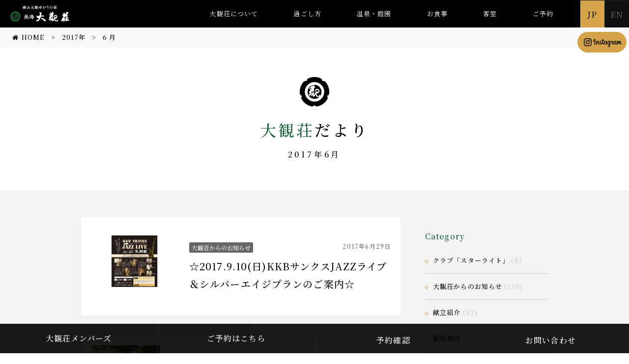

--- FILE ---
content_type: text/html; charset=UTF-8
request_url: https://www.atami-taikanso.com/2017/06/
body_size: 13630
content:
<!DOCTYPE html>
<html lang="ja">
<head>
<meta charset="utf-8">
<meta http-equiv="X-UA-Compatible" content="IE=edge">
<meta name="apple-mobile-web-app-capable" content="yes">
<meta name="HandheldFriendly" content="True">
<meta name="apple-mobile-web-app-status-bar-style" content="black">
<meta name="viewport" content="width=device-width, initial-scale=1">
<title>6月, 2017 | 静岡県熱海市の横山大観ゆかりの温泉宿 熱海 大観荘【公式】</title>
<meta name="keyword"  content="熱海,静岡,横山大観,大観荘,温泉旅館,熱海 高級ホテル" />
<script src="https://ajax.googleapis.com/ajax/libs/jquery/1.11.3/jquery.min.js"></script>

		<!-- All in One SEO 4.9.1 - aioseo.com -->
	<meta name="robots" content="noindex, max-image-preview:large" />
	<link rel="canonical" href="https://www.atami-taikanso.com/2017/06/" />
	<meta name="generator" content="All in One SEO (AIOSEO) 4.9.1" />
		<script type="application/ld+json" class="aioseo-schema">
			{"@context":"https:\/\/schema.org","@graph":[{"@type":"BreadcrumbList","@id":"https:\/\/www.atami-taikanso.com\/2017\/06\/#breadcrumblist","itemListElement":[{"@type":"ListItem","@id":"https:\/\/www.atami-taikanso.com#listItem","position":1,"name":"Home","item":"https:\/\/www.atami-taikanso.com","nextItem":{"@type":"ListItem","@id":"https:\/\/www.atami-taikanso.com\/2017\/#listItem","name":2017}},{"@type":"ListItem","@id":"https:\/\/www.atami-taikanso.com\/2017\/#listItem","position":2,"name":2017,"item":"https:\/\/www.atami-taikanso.com\/2017\/","nextItem":{"@type":"ListItem","@id":"https:\/\/www.atami-taikanso.com\/2017\/06\/#listItem","name":"06"},"previousItem":{"@type":"ListItem","@id":"https:\/\/www.atami-taikanso.com#listItem","name":"Home"}},{"@type":"ListItem","@id":"https:\/\/www.atami-taikanso.com\/2017\/06\/#listItem","position":3,"name":"06","previousItem":{"@type":"ListItem","@id":"https:\/\/www.atami-taikanso.com\/2017\/#listItem","name":2017}}]},{"@type":"CollectionPage","@id":"https:\/\/www.atami-taikanso.com\/2017\/06\/#collectionpage","url":"https:\/\/www.atami-taikanso.com\/2017\/06\/","name":"6\u6708, 2017 | \u9759\u5ca1\u770c\u71b1\u6d77\u5e02\u306e\u6a2a\u5c71\u5927\u89b3\u3086\u304b\u308a\u306e\u6e29\u6cc9\u5bbf \u71b1\u6d77 \u5927\u89b3\u8358\u3010\u516c\u5f0f\u3011","inLanguage":"ja","isPartOf":{"@id":"https:\/\/www.atami-taikanso.com\/#website"},"breadcrumb":{"@id":"https:\/\/www.atami-taikanso.com\/2017\/06\/#breadcrumblist"}},{"@type":"Organization","@id":"https:\/\/www.atami-taikanso.com\/#organization","name":"\u9759\u5ca1\u770c\u71b1\u6d77\u5e02\u306e\u6a2a\u5c71\u5927\u89b3\u3086\u304b\u308a\u306e\u6e29\u6cc9\u5bbf \u71b1\u6d77 \u5927\u89b3\u8358\u3010\u516c\u5f0f\u3011","description":"\u9759\u5ca1\u770c\u71b1\u6d77\u5e02\u3067\u5bbf\u6cca\u3059\u308b\u306a\u3089\u9ad8\u7d1a\u65c5\u9928\u3001\u71b1\u6d77\u5927\u89b3\u8358\u3002\u9732\u5929\u98a8\u5442\u3084\u5927\u6d74\u5834\u3001\u5bb6\u65cf\u98a8\u5442\u3001\u6e29\u6cc9\u5e8a\u3001\u5c55\u671b\u306e\u8db3\u6e6f\u304c\u697d\u3057\u3081\u308b\u6e29\u6cc9\u5bbf\u3067\u3059\u3002\u69d8\u3005\u306a\u304a\u3059\u3059\u3081\u30d7\u30e9\u30f3\u3092\u3054\u7528\u610f\u3057\u3066\u304a\u308a\u307e\u3059\u306e\u3067\u3001\u304a\u597d\u307f\u306b\u5408\u308f\u305b\u3066\u304a\u9078\u3073\u304f\u3060\u3055\u3044\u3002","url":"https:\/\/www.atami-taikanso.com\/"},{"@type":"WebSite","@id":"https:\/\/www.atami-taikanso.com\/#website","url":"https:\/\/www.atami-taikanso.com\/","name":"\u9759\u5ca1\u770c\u71b1\u6d77\u5e02\u306e\u6a2a\u5c71\u5927\u89b3\u3086\u304b\u308a\u306e\u6e29\u6cc9\u5bbf \u71b1\u6d77 \u5927\u89b3\u8358\u3010\u516c\u5f0f\u3011","description":"\u9759\u5ca1\u770c\u71b1\u6d77\u5e02\u3067\u5bbf\u6cca\u3059\u308b\u306a\u3089\u9ad8\u7d1a\u65c5\u9928\u3001\u71b1\u6d77\u5927\u89b3\u8358\u3002\u9732\u5929\u98a8\u5442\u3084\u5927\u6d74\u5834\u3001\u5bb6\u65cf\u98a8\u5442\u3001\u6e29\u6cc9\u5e8a\u3001\u5c55\u671b\u306e\u8db3\u6e6f\u304c\u697d\u3057\u3081\u308b\u6e29\u6cc9\u5bbf\u3067\u3059\u3002\u69d8\u3005\u306a\u304a\u3059\u3059\u3081\u30d7\u30e9\u30f3\u3092\u3054\u7528\u610f\u3057\u3066\u304a\u308a\u307e\u3059\u306e\u3067\u3001\u304a\u597d\u307f\u306b\u5408\u308f\u305b\u3066\u304a\u9078\u3073\u304f\u3060\u3055\u3044\u3002","inLanguage":"ja","publisher":{"@id":"https:\/\/www.atami-taikanso.com\/#organization"}}]}
		</script>
		<!-- All in One SEO -->

<style id='wp-img-auto-sizes-contain-inline-css' type='text/css'>
img:is([sizes=auto i],[sizes^="auto," i]){contain-intrinsic-size:3000px 1500px}
/*# sourceURL=wp-img-auto-sizes-contain-inline-css */
</style>
<style id='wp-block-library-inline-css' type='text/css'>
:root{--wp-block-synced-color:#7a00df;--wp-block-synced-color--rgb:122,0,223;--wp-bound-block-color:var(--wp-block-synced-color);--wp-editor-canvas-background:#ddd;--wp-admin-theme-color:#007cba;--wp-admin-theme-color--rgb:0,124,186;--wp-admin-theme-color-darker-10:#006ba1;--wp-admin-theme-color-darker-10--rgb:0,107,160.5;--wp-admin-theme-color-darker-20:#005a87;--wp-admin-theme-color-darker-20--rgb:0,90,135;--wp-admin-border-width-focus:2px}@media (min-resolution:192dpi){:root{--wp-admin-border-width-focus:1.5px}}.wp-element-button{cursor:pointer}:root .has-very-light-gray-background-color{background-color:#eee}:root .has-very-dark-gray-background-color{background-color:#313131}:root .has-very-light-gray-color{color:#eee}:root .has-very-dark-gray-color{color:#313131}:root .has-vivid-green-cyan-to-vivid-cyan-blue-gradient-background{background:linear-gradient(135deg,#00d084,#0693e3)}:root .has-purple-crush-gradient-background{background:linear-gradient(135deg,#34e2e4,#4721fb 50%,#ab1dfe)}:root .has-hazy-dawn-gradient-background{background:linear-gradient(135deg,#faaca8,#dad0ec)}:root .has-subdued-olive-gradient-background{background:linear-gradient(135deg,#fafae1,#67a671)}:root .has-atomic-cream-gradient-background{background:linear-gradient(135deg,#fdd79a,#004a59)}:root .has-nightshade-gradient-background{background:linear-gradient(135deg,#330968,#31cdcf)}:root .has-midnight-gradient-background{background:linear-gradient(135deg,#020381,#2874fc)}:root{--wp--preset--font-size--normal:16px;--wp--preset--font-size--huge:42px}.has-regular-font-size{font-size:1em}.has-larger-font-size{font-size:2.625em}.has-normal-font-size{font-size:var(--wp--preset--font-size--normal)}.has-huge-font-size{font-size:var(--wp--preset--font-size--huge)}.has-text-align-center{text-align:center}.has-text-align-left{text-align:left}.has-text-align-right{text-align:right}.has-fit-text{white-space:nowrap!important}#end-resizable-editor-section{display:none}.aligncenter{clear:both}.items-justified-left{justify-content:flex-start}.items-justified-center{justify-content:center}.items-justified-right{justify-content:flex-end}.items-justified-space-between{justify-content:space-between}.screen-reader-text{border:0;clip-path:inset(50%);height:1px;margin:-1px;overflow:hidden;padding:0;position:absolute;width:1px;word-wrap:normal!important}.screen-reader-text:focus{background-color:#ddd;clip-path:none;color:#444;display:block;font-size:1em;height:auto;left:5px;line-height:normal;padding:15px 23px 14px;text-decoration:none;top:5px;width:auto;z-index:100000}html :where(.has-border-color){border-style:solid}html :where([style*=border-top-color]){border-top-style:solid}html :where([style*=border-right-color]){border-right-style:solid}html :where([style*=border-bottom-color]){border-bottom-style:solid}html :where([style*=border-left-color]){border-left-style:solid}html :where([style*=border-width]){border-style:solid}html :where([style*=border-top-width]){border-top-style:solid}html :where([style*=border-right-width]){border-right-style:solid}html :where([style*=border-bottom-width]){border-bottom-style:solid}html :where([style*=border-left-width]){border-left-style:solid}html :where(img[class*=wp-image-]){height:auto;max-width:100%}:where(figure){margin:0 0 1em}html :where(.is-position-sticky){--wp-admin--admin-bar--position-offset:var(--wp-admin--admin-bar--height,0px)}@media screen and (max-width:600px){html :where(.is-position-sticky){--wp-admin--admin-bar--position-offset:0px}}

/*# sourceURL=wp-block-library-inline-css */
</style><style id='global-styles-inline-css' type='text/css'>
:root{--wp--preset--aspect-ratio--square: 1;--wp--preset--aspect-ratio--4-3: 4/3;--wp--preset--aspect-ratio--3-4: 3/4;--wp--preset--aspect-ratio--3-2: 3/2;--wp--preset--aspect-ratio--2-3: 2/3;--wp--preset--aspect-ratio--16-9: 16/9;--wp--preset--aspect-ratio--9-16: 9/16;--wp--preset--color--black: #000000;--wp--preset--color--cyan-bluish-gray: #abb8c3;--wp--preset--color--white: #ffffff;--wp--preset--color--pale-pink: #f78da7;--wp--preset--color--vivid-red: #cf2e2e;--wp--preset--color--luminous-vivid-orange: #ff6900;--wp--preset--color--luminous-vivid-amber: #fcb900;--wp--preset--color--light-green-cyan: #7bdcb5;--wp--preset--color--vivid-green-cyan: #00d084;--wp--preset--color--pale-cyan-blue: #8ed1fc;--wp--preset--color--vivid-cyan-blue: #0693e3;--wp--preset--color--vivid-purple: #9b51e0;--wp--preset--gradient--vivid-cyan-blue-to-vivid-purple: linear-gradient(135deg,rgb(6,147,227) 0%,rgb(155,81,224) 100%);--wp--preset--gradient--light-green-cyan-to-vivid-green-cyan: linear-gradient(135deg,rgb(122,220,180) 0%,rgb(0,208,130) 100%);--wp--preset--gradient--luminous-vivid-amber-to-luminous-vivid-orange: linear-gradient(135deg,rgb(252,185,0) 0%,rgb(255,105,0) 100%);--wp--preset--gradient--luminous-vivid-orange-to-vivid-red: linear-gradient(135deg,rgb(255,105,0) 0%,rgb(207,46,46) 100%);--wp--preset--gradient--very-light-gray-to-cyan-bluish-gray: linear-gradient(135deg,rgb(238,238,238) 0%,rgb(169,184,195) 100%);--wp--preset--gradient--cool-to-warm-spectrum: linear-gradient(135deg,rgb(74,234,220) 0%,rgb(151,120,209) 20%,rgb(207,42,186) 40%,rgb(238,44,130) 60%,rgb(251,105,98) 80%,rgb(254,248,76) 100%);--wp--preset--gradient--blush-light-purple: linear-gradient(135deg,rgb(255,206,236) 0%,rgb(152,150,240) 100%);--wp--preset--gradient--blush-bordeaux: linear-gradient(135deg,rgb(254,205,165) 0%,rgb(254,45,45) 50%,rgb(107,0,62) 100%);--wp--preset--gradient--luminous-dusk: linear-gradient(135deg,rgb(255,203,112) 0%,rgb(199,81,192) 50%,rgb(65,88,208) 100%);--wp--preset--gradient--pale-ocean: linear-gradient(135deg,rgb(255,245,203) 0%,rgb(182,227,212) 50%,rgb(51,167,181) 100%);--wp--preset--gradient--electric-grass: linear-gradient(135deg,rgb(202,248,128) 0%,rgb(113,206,126) 100%);--wp--preset--gradient--midnight: linear-gradient(135deg,rgb(2,3,129) 0%,rgb(40,116,252) 100%);--wp--preset--font-size--small: 13px;--wp--preset--font-size--medium: 20px;--wp--preset--font-size--large: 36px;--wp--preset--font-size--x-large: 42px;--wp--preset--spacing--20: 0.44rem;--wp--preset--spacing--30: 0.67rem;--wp--preset--spacing--40: 1rem;--wp--preset--spacing--50: 1.5rem;--wp--preset--spacing--60: 2.25rem;--wp--preset--spacing--70: 3.38rem;--wp--preset--spacing--80: 5.06rem;--wp--preset--shadow--natural: 6px 6px 9px rgba(0, 0, 0, 0.2);--wp--preset--shadow--deep: 12px 12px 50px rgba(0, 0, 0, 0.4);--wp--preset--shadow--sharp: 6px 6px 0px rgba(0, 0, 0, 0.2);--wp--preset--shadow--outlined: 6px 6px 0px -3px rgb(255, 255, 255), 6px 6px rgb(0, 0, 0);--wp--preset--shadow--crisp: 6px 6px 0px rgb(0, 0, 0);}:where(.is-layout-flex){gap: 0.5em;}:where(.is-layout-grid){gap: 0.5em;}body .is-layout-flex{display: flex;}.is-layout-flex{flex-wrap: wrap;align-items: center;}.is-layout-flex > :is(*, div){margin: 0;}body .is-layout-grid{display: grid;}.is-layout-grid > :is(*, div){margin: 0;}:where(.wp-block-columns.is-layout-flex){gap: 2em;}:where(.wp-block-columns.is-layout-grid){gap: 2em;}:where(.wp-block-post-template.is-layout-flex){gap: 1.25em;}:where(.wp-block-post-template.is-layout-grid){gap: 1.25em;}.has-black-color{color: var(--wp--preset--color--black) !important;}.has-cyan-bluish-gray-color{color: var(--wp--preset--color--cyan-bluish-gray) !important;}.has-white-color{color: var(--wp--preset--color--white) !important;}.has-pale-pink-color{color: var(--wp--preset--color--pale-pink) !important;}.has-vivid-red-color{color: var(--wp--preset--color--vivid-red) !important;}.has-luminous-vivid-orange-color{color: var(--wp--preset--color--luminous-vivid-orange) !important;}.has-luminous-vivid-amber-color{color: var(--wp--preset--color--luminous-vivid-amber) !important;}.has-light-green-cyan-color{color: var(--wp--preset--color--light-green-cyan) !important;}.has-vivid-green-cyan-color{color: var(--wp--preset--color--vivid-green-cyan) !important;}.has-pale-cyan-blue-color{color: var(--wp--preset--color--pale-cyan-blue) !important;}.has-vivid-cyan-blue-color{color: var(--wp--preset--color--vivid-cyan-blue) !important;}.has-vivid-purple-color{color: var(--wp--preset--color--vivid-purple) !important;}.has-black-background-color{background-color: var(--wp--preset--color--black) !important;}.has-cyan-bluish-gray-background-color{background-color: var(--wp--preset--color--cyan-bluish-gray) !important;}.has-white-background-color{background-color: var(--wp--preset--color--white) !important;}.has-pale-pink-background-color{background-color: var(--wp--preset--color--pale-pink) !important;}.has-vivid-red-background-color{background-color: var(--wp--preset--color--vivid-red) !important;}.has-luminous-vivid-orange-background-color{background-color: var(--wp--preset--color--luminous-vivid-orange) !important;}.has-luminous-vivid-amber-background-color{background-color: var(--wp--preset--color--luminous-vivid-amber) !important;}.has-light-green-cyan-background-color{background-color: var(--wp--preset--color--light-green-cyan) !important;}.has-vivid-green-cyan-background-color{background-color: var(--wp--preset--color--vivid-green-cyan) !important;}.has-pale-cyan-blue-background-color{background-color: var(--wp--preset--color--pale-cyan-blue) !important;}.has-vivid-cyan-blue-background-color{background-color: var(--wp--preset--color--vivid-cyan-blue) !important;}.has-vivid-purple-background-color{background-color: var(--wp--preset--color--vivid-purple) !important;}.has-black-border-color{border-color: var(--wp--preset--color--black) !important;}.has-cyan-bluish-gray-border-color{border-color: var(--wp--preset--color--cyan-bluish-gray) !important;}.has-white-border-color{border-color: var(--wp--preset--color--white) !important;}.has-pale-pink-border-color{border-color: var(--wp--preset--color--pale-pink) !important;}.has-vivid-red-border-color{border-color: var(--wp--preset--color--vivid-red) !important;}.has-luminous-vivid-orange-border-color{border-color: var(--wp--preset--color--luminous-vivid-orange) !important;}.has-luminous-vivid-amber-border-color{border-color: var(--wp--preset--color--luminous-vivid-amber) !important;}.has-light-green-cyan-border-color{border-color: var(--wp--preset--color--light-green-cyan) !important;}.has-vivid-green-cyan-border-color{border-color: var(--wp--preset--color--vivid-green-cyan) !important;}.has-pale-cyan-blue-border-color{border-color: var(--wp--preset--color--pale-cyan-blue) !important;}.has-vivid-cyan-blue-border-color{border-color: var(--wp--preset--color--vivid-cyan-blue) !important;}.has-vivid-purple-border-color{border-color: var(--wp--preset--color--vivid-purple) !important;}.has-vivid-cyan-blue-to-vivid-purple-gradient-background{background: var(--wp--preset--gradient--vivid-cyan-blue-to-vivid-purple) !important;}.has-light-green-cyan-to-vivid-green-cyan-gradient-background{background: var(--wp--preset--gradient--light-green-cyan-to-vivid-green-cyan) !important;}.has-luminous-vivid-amber-to-luminous-vivid-orange-gradient-background{background: var(--wp--preset--gradient--luminous-vivid-amber-to-luminous-vivid-orange) !important;}.has-luminous-vivid-orange-to-vivid-red-gradient-background{background: var(--wp--preset--gradient--luminous-vivid-orange-to-vivid-red) !important;}.has-very-light-gray-to-cyan-bluish-gray-gradient-background{background: var(--wp--preset--gradient--very-light-gray-to-cyan-bluish-gray) !important;}.has-cool-to-warm-spectrum-gradient-background{background: var(--wp--preset--gradient--cool-to-warm-spectrum) !important;}.has-blush-light-purple-gradient-background{background: var(--wp--preset--gradient--blush-light-purple) !important;}.has-blush-bordeaux-gradient-background{background: var(--wp--preset--gradient--blush-bordeaux) !important;}.has-luminous-dusk-gradient-background{background: var(--wp--preset--gradient--luminous-dusk) !important;}.has-pale-ocean-gradient-background{background: var(--wp--preset--gradient--pale-ocean) !important;}.has-electric-grass-gradient-background{background: var(--wp--preset--gradient--electric-grass) !important;}.has-midnight-gradient-background{background: var(--wp--preset--gradient--midnight) !important;}.has-small-font-size{font-size: var(--wp--preset--font-size--small) !important;}.has-medium-font-size{font-size: var(--wp--preset--font-size--medium) !important;}.has-large-font-size{font-size: var(--wp--preset--font-size--large) !important;}.has-x-large-font-size{font-size: var(--wp--preset--font-size--x-large) !important;}
/*# sourceURL=global-styles-inline-css */
</style>

<style id='classic-theme-styles-inline-css' type='text/css'>
/*! This file is auto-generated */
.wp-block-button__link{color:#fff;background-color:#32373c;border-radius:9999px;box-shadow:none;text-decoration:none;padding:calc(.667em + 2px) calc(1.333em + 2px);font-size:1.125em}.wp-block-file__button{background:#32373c;color:#fff;text-decoration:none}
/*# sourceURL=/wp-includes/css/classic-themes.min.css */
</style>
<link rel="https://api.w.org/" href="https://www.atami-taikanso.com/wp-json/" /><link rel="icon" href="https://www.atami-taikanso.com/wp/wp-content/uploads/2025/04/favicon-360x360.png" sizes="32x32" />
<link rel="icon" href="https://www.atami-taikanso.com/wp/wp-content/uploads/2025/04/favicon-360x360.png" sizes="192x192" />
<link rel="apple-touch-icon" href="https://www.atami-taikanso.com/wp/wp-content/uploads/2025/04/favicon-360x360.png" />
<meta name="msapplication-TileImage" content="https://www.atami-taikanso.com/wp/wp-content/uploads/2025/04/favicon-360x360.png" />
<script src="https://www.atami-taikanso.com/wp/wp-content/themes/taikansou/js/wow.min.js"></script>
<script src="https://www.atami-taikanso.com/wp/wp-content/themes/taikansou/js/device.js"></script>
<link href="https://www.atami-taikanso.com/wp/wp-content/themes/taikansou/css/animate.css" rel="stylesheet">
<link href="https://www.atami-taikanso.com/wp/wp-content/themes/taikansou/css/jquery.bxslider.css" rel="stylesheet">
<link href="https://www.atami-taikanso.com/wp/wp-content/themes/taikansou/font-awesome/css/font-awesome.min.css" rel="stylesheet">
<link href="https://www.atami-taikanso.com/wp/wp-content/themes/taikansou/style.css" rel="stylesheet">
<link href="https://www.atami-taikanso.com/wp/wp-content/themes/taikansou/css/post.css" rel="stylesheet">

<!-- Google Tag Manager -->
<!-- <script>(function(w,d,s,l,i){w[l]=w[l]||[];w[l].push({'gtm.start':
new Date().getTime(),event:'gtm.js'});var f=d.getElementsByTagName(s)[0],
j=d.createElement(s),dl=l!='dataLayer'?'&l='+l:'';j.async=true;j.src=
'https://www.googletagmanager.com/gtm.js?id='+i+dl;f.parentNode.insertBefore(j,f);
})(window,document,'script','dataLayer','GTM-PL7TH6N');</script> -->
<!-- End Google Tag Manager -->

<!-- Google Tag Manager -->
<script>(function(w,d,s,l,i){w[l]=w[l]||[];w[l].push({'gtm.start':
new Date().getTime(),event:'gtm.js'});var f=d.getElementsByTagName(s)[0],
j=d.createElement(s),dl=l!='dataLayer'?'&l='+l:'';j.async=true;j.src=
'https://www.googletagmanager.com/gtm.js?id='+i+dl;f.parentNode.insertBefore(j,f);
})(window,document,'script','dataLayer','GTM-PL7TH6N');</script>
<!-- End Google Tag Manager -->

<!-- Include all compiled plugins (below), or include individual files as needed -->
<script type='text/javascript' src='https://ajaxzip3.github.io/ajaxzip3.js'></script>

<script src="https://www.atami-taikanso.com/wp/wp-content/themes/taikansou/js/webslidemenu.js"></script>
<script src="https://www.atami-taikanso.com/wp/wp-content/themes/taikansou/js/jquery.bxslider.min.js"></script>
<script src="https://www.atami-taikanso.com/wp/wp-content/themes/taikansou/js/jquery.tile.min.js"></script>
<script src="https://www.atami-taikanso.com/wp/wp-content/themes/taikansou/js/default.js"></script>
<script src="https://www.atami-taikanso.com/wp/wp-content/themes/taikansou/js/floor.js"></script>
</head>


<body class="archive date wp-theme-taikansou" id="%e2%98%862017-9-10%e6%97%a5kkb%e3%82%b5%e3%83%b3%e3%82%af%e3%82%b9jazz%e3%83%a9%e3%82%a4%e3%83%96%ef%bc%86%e3%82%b7%e3%83%ab%e3%83%90%e3%83%bc%e3%82%a8%e3%82%a4%e3%82%b8%e3%83%97%e3%83%a9%e3%83%b3">

<!-- Google Tag Manager (noscript) -->
<!-- <noscript><iframe src="https://www.googletagmanager.com/ns.html?id=GTM-PL7TH6N"
height="0" width="0" style="display:none;visibility:hidden"></iframe></noscript> -->
<!-- End Google Tag Manager (noscript) -->
<!-- Google Tag Manager (noscript) -->
<noscript><iframe src="https://www.googletagmanager.com/ns.html?id=GTM-PL7TH6N"
height="0" width="0" style="display:none;visibility:hidden"></iframe></noscript>
<!-- End Google Tag Manager (noscript) -->

<div id="alert" style="display: none;">
  <div class="inner">
    <div class="left">
      <p>あなたは旧式プラウザをご利用中です。</p>
      <p class="small">このウェブサイトを快適に閲覧するにはプラウザをアップグレードしてください。</p>
      <p class="x-small">※右のアイコンをクリックするとダウンロードサイトに移動します。</p>
    </div>
    <div class="right">
      <ul>
        <li><a href="https://www.google.co.jp/chrome/browser/desktop/index.html?brand=CHBD&gclid=CLXsnMWAoM8CFYwHvAodHRUEag" target="_blank"><img src="https://www.atami-taikanso.com/wp/wp-content/themes/taikansou/images/icon-chrome.png" alt="熱海 大観荘 高級ホテル 温泉旅館" target="_blank"><span>chrome</span></a></li>
        <li><a href="https://www.microsoft.com/ja-jp/download/internet-explorer-11-for-windows-7-details.aspx" target="_blank"><img src="https://www.atami-taikanso.com/wp/wp-content/themes/taikansou/images/icon-IE.png" alt="熱海 大観荘 高級ホテル 温泉旅館"><span>  Internet Explorer11</span></a></li>
        <li><a href="https://www.mozilla.org/ja/firefox/new/" target="_blank"><img src="https://www.atami-taikanso.com/wp/wp-content/themes/taikansou/images/icon-FF.png" alt="熱海 大観荘 高級ホテル 温泉旅館"><span>Firefox</span></a></li>
      </ul>
    </div>
  </div>
  <div class="btn_close"><span class="fa fa-times-circle" aria-hidden="true"></span></div>
</div>

<div class="wsmenucontainer clearfix">
  <div class="overlapblackbg"></div>
  <div class="wsmobileheader clearfix"> <a id="wsnavtoggle" class="animated-arrow"><span></span></a> <span class="smallogo"><a href="https://www.atami-taikanso.com/"><img src="https://www.atami-taikanso.com/wp/wp-content/themes/taikansou/images/logo.png" width="195" alt="熱海 大観荘 高級ホテル 温泉旅館" /></a></span></div>
  <header id="header">
    <div class="wrapper clearfix bigmegamenu">
      <div class="logo clearfix"><a href="https://www.atami-taikanso.com/" title="熱海大観荘"><img src="https://www.atami-taikanso.com/wp/wp-content/themes/taikansou/images/logo.png" width="123px" alt="熱海 大観荘 高級ホテル 温泉旅館" /></a></div>
      <!--Main Menu HTML Code-->
      <nav class="wsmenu clearfix">
        <ul class="mobile-sub wsmenu-list">
          <li class="home"><a href="https://www.atami-taikanso.com/" title="熱海大観荘"><img src="https://www.atami-taikanso.com/wp/wp-content/themes/taikansou/images/logo.png" width="165px" alt="熱海 大観荘 高級ホテル 温泉旅館" /></a></li>
          <li><a href="https://www.atami-taikanso.com/about/policy/">大観荘について</a>

            <div class="megamenu clearfix cstMega">
              <div class="navContainer" id="nav01">
                <div class="cols01">
                  <div class="navthum">
                    <a href="https://www.atami-taikanso.com/about/policy/" class="aboutLink">
                    <span>大観荘の心</span>
                    <div class="img"><img src="https://www.atami-taikanso.com/wp/wp-content/uploads/2016/06/taikansou_nav.jpg" alt="熱海 大観荘 高級ホテル 温泉旅館"></div>
                    <div class="layer"></div>
                    </a>
                  </div>
                  <ul class="navListPatternA">
                    <li><a href="https://www.atami-taikanso.com/access/">アクセス</a></li>
                    <li><a href="https://www.atami-taikanso.com/vicinitymap/">周辺案内</a></li>
                  </ul>
                </div>

                <div class="cols02">
                  <div class="colosTitle">
                    <p><span>館</span>内施設一覧</p>
                  </div>
                  <ul class="navListPatternB">
                    <li class="half"><a href="https://www.atami-taikanso.com/facility/banquetroom/">宴会場</a></li>
                    <li class="half"><a href="https://www.atami-taikanso.com/facility/eatingfacility/">お食事処</a></li>
                    <li class="half"><a href="https://www.atami-taikanso.com/facility/businessroom/">会議室</a></li>
                    <li class="half"><a href="https://www.atami-taikanso.com/facility/shop/">売店</a></li>
                    <li class="wide"><a href="https://www.atami-taikanso.com/facility/salon/">癒しのサロン「ゆうら」</a></li>
                    <li class="wide"><a href="https://www.atami-taikanso.com/facility/floorguide/">館内マップ</a></li>
                  </ul>
                  <a href="https://www.atami-taikanso.com/facility/" class="padeArchivesLink">一覧</a>
                </div>

                <div class="cols03">
                  <div class="colosTitle">
                    <p><span>よ</span>くあるご質問</p>
                  </div>
                  <ul class="navListPatternB">
                    <li class="half"><a href="https://www.atami-taikanso.com/faq/faq_reservation/">ご予約について</a></li>
                    <li class="half"><a href="https://www.atami-taikanso.com/faq/faq_lodgment/">ご宿泊について</a></li>
                    <li class="half"><a href="https://www.atami-taikanso.com/faq/faq_room/">客室・サービスについて</a></li>
                    <li class="half"><a href="https://www.atami-taikanso.com/faq/faq_meal/">料理・食事・宴会について</a></li>
                    <li class="half"><a href="https://www.atami-taikanso.com/faq/faq_facility/">館内施設について</a></li>
                    <li class="half"><a href="https://www.atami-taikanso.com/faq/faq_spa/">温泉・大浴場について</a></li>
                    <li class="wide"><a href="https://www.atami-taikanso.com/faq/faq_barrierfree/">高齢者・バリアフリーについて</a></li>
                    <li class="wide"><a href="https://www.atami-taikanso.com/faq/faq_access/">アクセス・駐車場・周辺情報について</a></li>
                  </ul>
                  <a href="https://www.atami-taikanso.com/faq/" class="padeArchivesLink">一覧</a>
                </div>
              </div>
            </div>

          </li>
          <li><a href="https://www.atami-taikanso.com/modelplan/">過ごし方</a>

            <div class="megamenu clearfix cstMega" id="nav02">
              <div class="navContainer">
                <div class="cols01">
                  <div class="colosTitle">
                    <p><span>過</span>ごし方</p>
                  </div>
                  <ul class="circleLink">
                    <li>
                      <a href="https://www.atami-taikanso.com/modelplan/family/">
                        <img src="https://www.atami-taikanso.com/wp/wp-content/uploads/2016/07/plan_family_thum.jpg" alt="熱海 大観荘 高級ホテル 温泉旅館">
                        <div class="layer"><span>ご家族</span></div>
                      </a>
                    </li>
                    <li>
                      <a href="https://www.atami-taikanso.com/modelplan/parent/">
                        <img src="https://www.atami-taikanso.com/wp/wp-content/uploads/2016/07/plan_parent_thum.jpg" alt="熱海 大観荘 高級ホテル 温泉旅館">
                        <div class="layer"><span>2〜3世代</span></div>
                      </a>
                    </li>
                    <li>
                      <a href="https://www.atami-taikanso.com/modelplan/couple/">
                        <img src="https://www.atami-taikanso.com/wp/wp-content/uploads/2016/07/plan_couple_thum.jpg" alt="熱海 大観荘 高級ホテル 温泉旅館">
                        <div class="layer"><span>カップル<br>ご夫婦</span></div>
                      </a>
                    </li>
                    <li>
                      <a href="https://www.atami-taikanso.com/modelplan/group/">
                        <img src="https://www.atami-taikanso.com/wp/wp-content/uploads/2016/07/plan_group_thum.jpg" alt="熱海 大観荘 高級ホテル 温泉旅館">
                        <div class="layer"><span>ご友人<br>グループ</span></div>
                      </a>
                    </li>
                    <li>
                      <a href="https://www.atami-taikanso.com/modelplan/company/">
                        <img src="https://www.atami-taikanso.com/wp/wp-content/uploads/2016/07/plan_company_thum.jpg" alt="熱海 大観荘 高級ホテル 温泉旅館">
                        <div class="layer"><span>慰安旅行</span></div>
                      </a>
                    </li>
                    <li>
                      <a href="https://www.atami-taikanso.com/modelplan/gaju/">
                        <img src="https://www.atami-taikanso.com/wp/wp-content/uploads/2025/02/plan_gaju_thum.jpg" alt="熱海 大観荘 高級ホテル 温泉旅館">
                        <div class="layer"><span>賀寿</span></div>
                      </a>
                    </li>
                    <li>
                      <a href="https://www.atami-taikanso.com/modelplan/birthday/">
                        <img src="https://www.atami-taikanso.com/wp/wp-content/uploads/2016/07/plan_birthday_thum.jpg" alt="熱海 大観荘 高級ホテル 温泉旅館">
                        <div class="layer"><span>誕生日</span></div>
                      </a>
                    </li>
                    <li>
                      <a href="https://www.atami-taikanso.com/modelplan/business/">
                        <img src="https://www.atami-taikanso.com/wp/wp-content/uploads/2016/07/plan_business_thum.jpg" alt="熱海 大観荘 高級ホテル 温泉旅館">
                        <div class="layer"><span>団体法人</span></div>
                      </a>
                    </li>
                  </ul>
                  <a href="https://www.atami-taikanso.com/modelplan/" class="padeArchivesLink">一覧</a>
                </div>
              </div>
            </div>

          </li>
          <li><a href="https://www.atami-taikanso.com/spa_garden/">温泉・庭園</a>

            <div class="megamenu clearfix cstMega">
              <div class="navContainer" id="nav03">
                <div class="cols01">
                  <div class="colosTitle">
                    <p><span>温</span>泉</p>
                  </div>
                  <div class="colosBody">
                    <div class="row01">
                      <ul class="circleLink">
                            <li>
                              <a href="https://www.atami-taikanso.com/spa_garden/spa/sannou/">
                                <img src="https://www.atami-taikanso.com/wp/wp-content/uploads/2021/08/sannou_thum.jpg" alt="熱海 大観荘 高級ホテル 温泉旅館">
                                <div class="layer"><span>山王の湯</span></div>
                              </a>
                            </li>
                            <li>
                              <a href="https://www.atami-taikanso.com/spa_garden/spa/fall/">
                                <img src="https://www.atami-taikanso.com/wp/wp-content/uploads/2016/07/takinoyu_thum.jpg" alt="熱海 大観荘 高級ホテル 温泉旅館">
                                <div class="layer"><span>滝の湯</span></div>
                              </a>
                            </li>
                            <li>
                              <a href="https://www.atami-taikanso.com/spa_garden/spa/cypress/">
                                <img src="https://www.atami-taikanso.com/wp/wp-content/uploads/2016/07/hinokinoyu_thum.jpg" alt="熱海 大観荘 高級ホテル 温泉旅館">
                                <div class="layer"><span>ひのきの湯</span></div>
                              </a>
                            </li>
                      </ul>
                    </div>

                    <!-- <div class="row02"> -->
                    <div class="row02">
                      <ul class="circleLink">
                        <li>
                          <a href="https://www.atami-taikanso.com/spa_garden/spa/foot/">
                            <img src="https://www.atami-taikanso.com/wp/wp-content/uploads/2016/07/ashinoyu_thum.jpg" alt="熱海 大観荘 高級ホテル 温泉旅館">
                            <div class="layer"><span>展望の足湯</span></div>
                          </a>
                        </li>
                        <li>
                          <a href="https://www.atami-taikanso.com/spa_garden/spa/inner/">
                            <img src="https://www.atami-taikanso.com/wp/wp-content/uploads/2016/07/uchiburo_thum.jpg" alt="熱海 大観荘 高級ホテル 温泉旅館">
                            <div class="layer"><span>内風呂</span></div>
                          </a>
                        </li>
                        <li>
                          <a href="https://www.atami-taikanso.com/spa_garden/spa/family/">
                            <img src="https://www.atami-taikanso.com/wp/wp-content/uploads/2016/07/kazokuburo_thum.jpg" alt="熱海 大観荘 高級ホテル 温泉旅館">
                            <div class="layer"><span>貸切露天風呂</span></div>
                          </a>
                        </li>
                        <!-- <li>
                          <a href="https://www.atami-taikanso.com/spa_garden/spa/floor/">
                            <img src="https://www.atami-taikanso.com/wp/wp-content/uploads/2016/07/onsenyuka_thum.jpg" alt="熱海 大観荘 高級ホテル 温泉旅館">
                            <div class="layer"><span>温泉床</span></div>
                          </a>
                        </li> -->
                      </ul>
                    </div>
                  </div>
                  <a href="https://www.atami-taikanso.com/spa_garden/spa/" class="padeArchivesLink">一覧</a>
                </div>

                <div class="cols02">
                  <div class="colosTitle">
                    <p><span>庭</span>園・季節のみどころ</p>
                  </div>
                  <div class="row02">
                    <ul class="squareLink">
                          <li>
                            <a href="https://www.atami-taikanso.com/spa_garden/garden/spring">
                              <img src="https://www.atami-taikanso.com/wp/wp-content/uploads/2016/07/garden_spring_thum.jpg" alt="熱海 大観荘 高級ホテル 温泉旅館">
                              <div class="layer"><span>春</span></div>
                            </a>
                          </li>
                          <li>
                            <a href="https://www.atami-taikanso.com/spa_garden/garden/summer">
                              <img src="https://www.atami-taikanso.com/wp/wp-content/uploads/2016/07/garden_summer_thum.jpg" alt="熱海 大観荘 高級ホテル 温泉旅館">
                              <div class="layer"><span>夏</span></div>
                            </a>
                          </li>
                          <li>
                            <a href="https://www.atami-taikanso.com/spa_garden/garden/autumn">
                              <img src="https://www.atami-taikanso.com/wp/wp-content/uploads/2016/07/garden_autumn_thum.jpg" alt="熱海 大観荘 高級ホテル 温泉旅館">
                              <div class="layer"><span>秋</span></div>
                            </a>
                          </li>
                          <li>
                            <a href="https://www.atami-taikanso.com/spa_garden/garden/winter">
                              <img src="https://www.atami-taikanso.com/wp/wp-content/uploads/2016/07/garden_winter_thum.jpg" alt="熱海 大観荘 高級ホテル 温泉旅館">
                              <div class="layer"><span>冬</span></div>
                            </a>
                          </li>
                    </ul>
                  </div>
                  <a href="https://www.atami-taikanso.com/spa_garden/garden/" class="padeArchivesLink">一覧</a>
                </div>
              </div>
            </div>


          </li>
          <li><a href="https://www.atami-taikanso.com/meal/fastidious/">お食事</a>

            <div class="megamenu halfdiv clearfix cstMega">
              <div class="navContainer" id="nav04">
                <div class="cols01">
                  <div class="colosTitle">
                    <p><span>お</span>食事</p>
                  </div>
                  <div class="navthum">
                    <a href="https://www.atami-taikanso.com/meal/fastidious/" class="aboutLink">
                    <span>料理へのこだわり</span>
                    <div class="img"><img src="https://www.atami-taikanso.com/wp/wp-content/uploads/2016/07/nav_fastidious_thum.jpg" alt="熱海 大観荘 高級ホテル 温泉旅館"></div>
                    <div class="layer"></div>
                    </a>
                  </div>
                </div>

                <div class="cols02">
                  <ul class="navListPatternB">
                    <!-- <li class="wide"><a href="https://www.atami-taikanso.com/meal/sushi">寿司処「花吹雪」</a></li> -->
                    <li class="wide"><a href="https://www.atami-taikanso.com/meal/teppan">鉄板焼「松嘉庵」</a></li>
                    <li class="wide"><a href="https://www.atami-taikanso.com/meal/club">クラブ「スターライト」</a></li>
                    <li class="wide"><a href="https://www.atami-taikanso.com/meal/bar">MAIN BAR「LINK/<sup>3</sup>」</a></li>
                    <li class="wide"><a href="https://www.atami-taikanso.com/meal/allergy">アレルギーについて</a></li>
                  </ul>
                  <a href="https://www.atami-taikanso.com/meal/fastidious/" class="padeArchivesLink">一覧</a>
                </div>
            </div>

          </li>
          <li><a href="https://www.atami-taikanso.com/room/">客室</a>

            <div class="megamenu clearfix cstMega">
              <div class="navContainer" id="nav06">
                <div class="cols01">
                  <div class="colosTitle">
                    <p><span>客</span>室</p>
                  </div>

                  <div class="navRoom">
                    <ul>
                      <li>
                        <a href="https://www.atami-taikanso.com/room/deluxe/">
                        <figure><img src="https://www.atami-taikanso.com/wp/wp-content/uploads/2016/07/room_dx_thum.jpg" alt="熱海 大観荘 高級ホテル 温泉旅館"></figure>
                        <span>デラックス和洋室</span>
                        </a>
                      </li>

                      <li>
                        <a href="https://www.atami-taikanso.com/room/special/">
                        <figure><img src="https://www.atami-taikanso.com/wp/wp-content/uploads/2016/08/room_special_thum.jpg" alt="熱海 大観荘 高級ホテル 温泉旅館"></figure>
                        <span>特別室</span>
                        </a>
                      </li>
                      <li>
                        <a href="https://www.atami-taikanso.com/room/josenshitsu-bekkan/">
                        <figure><img src="https://www.atami-taikanso.com/wp/wp-content/uploads/2016/08/room_bekkan_thum.jpg" alt="熱海 大観荘 高級ホテル 温泉旅館"></figure>
                        <span>南別館</span>
                        </a>
                      </li>
                      <li>
                        <a href="https://www.atami-taikanso.com/room/normal/">
                        <figure><img src="https://www.atami-taikanso.com/wp/wp-content/uploads/2016/07/room_normal_thum.jpg" alt="熱海 大観荘 高級ホテル 温泉旅館"></figure>
                        <span>普通室</span>
                        </a>
                      </li>
                      <li>
                        <a href="https://www.atami-taikanso.com/room/luxury/">
                        <figure><img src="https://www.atami-taikanso.com/wp/wp-content/uploads/2016/07/room_twin_thum.jpg" alt="熱海 大観荘 高級ホテル 温泉旅館"></figure>
                        <span>ラグジュアリー<br>ツイン</span>
                        </a>
                      </li>
                      <li>
                        <a href="https://www.atami-taikanso.com/room/western/">
                        <figure><img src="https://www.atami-taikanso.com/wp/wp-content/uploads/2016/07/room_western_thum.jpg" alt="熱海 大観荘 高級ホテル 温泉旅館"></figure>
                        <span>洋室</span>
                        </a>
                      </li>
                    </ul>
                  </div>


                  <a href="https://www.atami-taikanso.com/room/" class="padeArchivesLink">一覧</a>
                </div>
            </div>

          </li>
          <li><a href="https://www.jhpds.net/atami-taikanso/uw/uwp3100/uww3101.do?yadNo=326876" target="_blank">ご予約</a>

            <!-- <div class="megamenu clearfix cstMega">
              <div class="navContainer" id="nav07">
                <div class="cols01">
                  <ul>
                    <li><a href="https://www.jhpds.net/atami-taikanso/uw/uwp3100/uww3101.do?yadNo=326876" target="_blank">宿泊プラン</a></li>
                    <li><a href="https://www.atami-taikanso.com/reserve/group/">団体予約<br>お問い合わせ</a></li>
                  </ul>
                </div>
            </div> -->

          </li>
        </ul>

      <div class="language">
        <p>language:</p>
            <ul>
              <li class="active"><a href="https://www.atami-taikanso.com">JP</a></li>
              <li class="border"></li>
              <li><a href="https://www.atami-taikanso.com/en/">EN</a></li>
            </ul>
      </div>
      </nav>
      <!--Menu HTML Code-->
    </div>
  </header> <!-- #header END -->
  <!-- <div id="sns">
    <ul>
      <li><a href="http://urx.red/xURU" target="_blank"><img src="https://www.atami-taikanso.com/wp/wp-content/themes/taikansou/images/icon_facebook.png" width="20px" alt="熱海 大観荘 高級ホテル 温泉旅館"></a></li>
      <li><a href="https://twitter.com/atamitaikanso" target="_blank"><img src="https://www.atami-taikanso.com/wp/wp-content/themes/taikansou/images/icon_twitter.png" width="20px" alt="熱海 大観荘 高級ホテル 温泉旅館"></a></li>
      <li><a href=""><img src="https://www.atami-taikanso.com/wp/wp-content/themes/taikansou/images/icon_google.png" width="20px" alt="熱海 大観荘 高級ホテル 温泉旅館"></a></li>
      <li><a href=""><img src="https://www.atami-taikanso.com/wp/wp-content/themes/taikansou/images/icon_line.png" width="20px" alt="熱海 大観荘 高級ホテル 温泉旅館"></a></li>
     </ul>
  </div> -->

  <div id="sns">
    <ul>
      <li>
        <a href="https://www.instagram.com/taikanso/" target="_blank">
          <img src="https://www.atami-taikanso.com/wp/wp-content/themes/taikansou/images/icon_insta.png" width="18px" alt="熱海 大観荘 高級ホテル 温泉旅館" class="sp">
          <img src="https://www.atami-taikanso.com/wp/wp-content/themes/taikansou/images/icon_insta_pc.png" width="100px" alt="熱海 大観荘 高級ホテル 温泉旅館" class="pc">
        </a>
      </li>
    </ul>
  </div>

            <div id="breadcrumb"><ul><li itemscope itemtype="http://data-vocabulary.org/Breadcrumb"><a href="https://www.atami-taikanso.com/" class="home" itemprop="url" ><i class="fa fa-home" aria-hidden="true"></i><span itemprop="title">HOME</span></a></li><li itemscope itemtype="http://data-vocabulary.org/Breadcrumb"><a href="https://www.atami-taikanso.com/2017/" itemprop="url" ><span itemprop="title">2017年</span.</a></li><li itemscope itemtype="http://data-vocabulary.org/Breadcrumb"><span itemprop="title">6</span>月</li></ul></div>          <div id="post_wrap">
        <div id="postPageHeader">
            <h1 class="tikanTitle">
                <i><img src="https://www.atami-taikanso.com/wp/wp-content/themes/taikansou/images/symbol.png" width="60" alt="熱海 大観荘 高級ホテル 温泉旅館"></i>
                <span class="title"><span class="txt_color_green02">大観荘</span>だより</span>
                                <span class="title_cap">2017年6月</span>
                            </h1>
        </div>

        <div class="row">
            <main id="contents" class="post_container">
                                <article class="post_archives">
                    <div class="post_header">
                                                                        <div class="cell img">
                            <a href="https://www.atami-taikanso.com/taikansou/201706292324/">
                            <div class="thum" style="background-image: url(https://www.atami-taikanso.com/wp/wp-content/uploads/2017/06/201709jazz-360x360.jpg);"></div>
                            </a>
                        </div>
                                                <div class="cell title">
                            <div class="metabox">
                                <ul>
                                    <li class="tag"><a href="https://www.atami-taikanso.com/category/taikansou/" title="大観荘からのお知らせ" style="color:#FFFFFF; background-color: #666666;">大観荘からのお知らせ</a></li>                                    <li class="date">2017年6月29日</li>
                                </ul>
                            </div>
                            <h2 class="title"><a href="https://www.atami-taikanso.com/taikansou/201706292324/">☆2017.9.10(日)KKBサンクスJAZZライブ＆シルバーエイジプランのご案内☆</a></h2>
                        </div>
                    </div>
                </article>
                <hr>
                                <article class="post_archives">
                    <div class="post_header">
                                                                        <div class="cell img">
                            <a href="https://www.atami-taikanso.com/taikansou/201706242320/">
                            <div class="thum" style="background-image: url(https://www.atami-taikanso.com/wp/wp-content/uploads/2017/06/97942a8dd7d306c22a7fddf2513fbd76-360x360.jpg);"></div>
                            </a>
                        </div>
                                                <div class="cell title">
                            <div class="metabox">
                                <ul>
                                    <li class="tag"><a href="https://www.atami-taikanso.com/category/taikansou/" title="大観荘からのお知らせ" style="color:#FFFFFF; background-color: #666666;">大観荘からのお知らせ</a></li>                                    <li class="date">2017年6月24日</li>
                                </ul>
                            </div>
                            <h2 class="title"><a href="https://www.atami-taikanso.com/taikansou/201706242320/">梅雨の合間の日光浴♪</a></h2>
                        </div>
                    </div>
                </article>
                <hr>
                                <article class="post_archives">
                    <div class="post_header">
                                                                        <div class="cell img">
                            <a href="https://www.atami-taikanso.com/taikansou/201706102312/">
                            <div class="thum" style="background-image: url(https://www.atami-taikanso.com/wp/wp-content/uploads/2017/06/0ff4216737f77cd6b759cab3b22ceba5-360x360.jpg);"></div>
                            </a>
                        </div>
                                                <div class="cell title">
                            <div class="metabox">
                                <ul>
                                    <li class="tag"><a href="https://www.atami-taikanso.com/category/taikansou/" title="大観荘からのお知らせ" style="color:#FFFFFF; background-color: #666666;">大観荘からのお知らせ</a></li>                                    <li class="date">2017年6月10日</li>
                                </ul>
                            </div>
                            <h2 class="title"><a href="https://www.atami-taikanso.com/taikansou/201706102312/">涼を感じる初夏の花火♪</a></h2>
                        </div>
                    </div>
                </article>
                <hr>
                                <!--ページネーション-->

                
            </main> <!-- #contents END -->
            
            	<aside id="sidebar">
		<div class="widget"><h4 class="widget_ttl fbold">Category</h4>
			<ul>
					<li class="cat-item cat-item-2"><a href="https://www.atami-taikanso.com/category/starlight/">クラブ「スターライト」</a> (8)
</li>
	<li class="cat-item cat-item-1"><a href="https://www.atami-taikanso.com/category/taikansou/">大観荘からのお知らせ</a> (120)
</li>
	<li class="cat-item cat-item-6"><a href="https://www.atami-taikanso.com/category/%e7%8c%ae%e7%ab%8b%e7%b4%b9%e4%bb%8b/">献立紹介</a> (52)
</li>
	<li class="cat-item cat-item-5"><a href="https://www.atami-taikanso.com/category/sightseeing/">観光案内</a> (42)
</li>
	<li class="cat-item cat-item-4"><a href="https://www.atami-taikanso.com/category/shoukaan/">鉄板焼き「松嘉庵」</a> (5)
</li>
			</ul>

			</div><div class="widget"><h4 class="widget_ttl fbold">Archives</h4>
			<ul>
					<li><a href='https://www.atami-taikanso.com/2025/12/'>2025年12月</a>&nbsp;(3)</li>
	<li><a href='https://www.atami-taikanso.com/2025/11/'>2025年11月</a>&nbsp;(2)</li>
	<li><a href='https://www.atami-taikanso.com/2025/10/'>2025年10月</a>&nbsp;(1)</li>
	<li><a href='https://www.atami-taikanso.com/2025/09/'>2025年9月</a>&nbsp;(1)</li>
	<li><a href='https://www.atami-taikanso.com/2025/08/'>2025年8月</a>&nbsp;(1)</li>
	<li><a href='https://www.atami-taikanso.com/2025/07/'>2025年7月</a>&nbsp;(1)</li>
	<li><a href='https://www.atami-taikanso.com/2025/06/'>2025年6月</a>&nbsp;(1)</li>
	<li><a href='https://www.atami-taikanso.com/2025/05/'>2025年5月</a>&nbsp;(1)</li>
	<li><a href='https://www.atami-taikanso.com/2025/04/'>2025年4月</a>&nbsp;(1)</li>
	<li><a href='https://www.atami-taikanso.com/2025/03/'>2025年3月</a>&nbsp;(3)</li>
	<li><a href='https://www.atami-taikanso.com/2025/02/'>2025年2月</a>&nbsp;(1)</li>
	<li><a href='https://www.atami-taikanso.com/2025/01/'>2025年1月</a>&nbsp;(3)</li>
	<li><a href='https://www.atami-taikanso.com/2024/12/'>2024年12月</a>&nbsp;(4)</li>
	<li><a href='https://www.atami-taikanso.com/2024/11/'>2024年11月</a>&nbsp;(1)</li>
	<li><a href='https://www.atami-taikanso.com/2024/10/'>2024年10月</a>&nbsp;(1)</li>
	<li><a href='https://www.atami-taikanso.com/2024/09/'>2024年9月</a>&nbsp;(3)</li>
	<li><a href='https://www.atami-taikanso.com/2024/08/'>2024年8月</a>&nbsp;(1)</li>
	<li><a href='https://www.atami-taikanso.com/2024/07/'>2024年7月</a>&nbsp;(2)</li>
	<li><a href='https://www.atami-taikanso.com/2024/05/'>2024年5月</a>&nbsp;(6)</li>
	<li><a href='https://www.atami-taikanso.com/2024/04/'>2024年4月</a>&nbsp;(2)</li>
	<li><a href='https://www.atami-taikanso.com/2024/03/'>2024年3月</a>&nbsp;(1)</li>
	<li><a href='https://www.atami-taikanso.com/2024/02/'>2024年2月</a>&nbsp;(2)</li>
	<li><a href='https://www.atami-taikanso.com/2024/01/'>2024年1月</a>&nbsp;(2)</li>
	<li><a href='https://www.atami-taikanso.com/2023/12/'>2023年12月</a>&nbsp;(1)</li>
	<li><a href='https://www.atami-taikanso.com/2023/11/'>2023年11月</a>&nbsp;(3)</li>
	<li><a href='https://www.atami-taikanso.com/2023/10/'>2023年10月</a>&nbsp;(1)</li>
	<li><a href='https://www.atami-taikanso.com/2023/09/'>2023年9月</a>&nbsp;(1)</li>
	<li><a href='https://www.atami-taikanso.com/2023/08/'>2023年8月</a>&nbsp;(1)</li>
	<li><a href='https://www.atami-taikanso.com/2023/07/'>2023年7月</a>&nbsp;(2)</li>
	<li><a href='https://www.atami-taikanso.com/2023/06/'>2023年6月</a>&nbsp;(4)</li>
	<li><a href='https://www.atami-taikanso.com/2023/05/'>2023年5月</a>&nbsp;(3)</li>
	<li><a href='https://www.atami-taikanso.com/2023/04/'>2023年4月</a>&nbsp;(2)</li>
	<li><a href='https://www.atami-taikanso.com/2023/03/'>2023年3月</a>&nbsp;(3)</li>
	<li><a href='https://www.atami-taikanso.com/2023/02/'>2023年2月</a>&nbsp;(1)</li>
	<li><a href='https://www.atami-taikanso.com/2023/01/'>2023年1月</a>&nbsp;(2)</li>
	<li><a href='https://www.atami-taikanso.com/2022/12/'>2022年12月</a>&nbsp;(2)</li>
	<li><a href='https://www.atami-taikanso.com/2022/11/'>2022年11月</a>&nbsp;(3)</li>
	<li><a href='https://www.atami-taikanso.com/2022/10/'>2022年10月</a>&nbsp;(1)</li>
	<li><a href='https://www.atami-taikanso.com/2022/09/'>2022年9月</a>&nbsp;(3)</li>
	<li><a href='https://www.atami-taikanso.com/2022/08/'>2022年8月</a>&nbsp;(6)</li>
	<li><a href='https://www.atami-taikanso.com/2022/07/'>2022年7月</a>&nbsp;(2)</li>
	<li><a href='https://www.atami-taikanso.com/2022/06/'>2022年6月</a>&nbsp;(2)</li>
	<li><a href='https://www.atami-taikanso.com/2022/05/'>2022年5月</a>&nbsp;(5)</li>
	<li><a href='https://www.atami-taikanso.com/2022/04/'>2022年4月</a>&nbsp;(2)</li>
	<li><a href='https://www.atami-taikanso.com/2022/03/'>2022年3月</a>&nbsp;(4)</li>
	<li><a href='https://www.atami-taikanso.com/2022/02/'>2022年2月</a>&nbsp;(1)</li>
	<li><a href='https://www.atami-taikanso.com/2022/01/'>2022年1月</a>&nbsp;(4)</li>
	<li><a href='https://www.atami-taikanso.com/2021/12/'>2021年12月</a>&nbsp;(1)</li>
	<li><a href='https://www.atami-taikanso.com/2021/11/'>2021年11月</a>&nbsp;(1)</li>
	<li><a href='https://www.atami-taikanso.com/2021/10/'>2021年10月</a>&nbsp;(1)</li>
	<li><a href='https://www.atami-taikanso.com/2021/09/'>2021年9月</a>&nbsp;(4)</li>
	<li><a href='https://www.atami-taikanso.com/2021/08/'>2021年8月</a>&nbsp;(6)</li>
	<li><a href='https://www.atami-taikanso.com/2021/07/'>2021年7月</a>&nbsp;(6)</li>
	<li><a href='https://www.atami-taikanso.com/2021/06/'>2021年6月</a>&nbsp;(2)</li>
	<li><a href='https://www.atami-taikanso.com/2021/05/'>2021年5月</a>&nbsp;(2)</li>
	<li><a href='https://www.atami-taikanso.com/2021/04/'>2021年4月</a>&nbsp;(2)</li>
	<li><a href='https://www.atami-taikanso.com/2021/03/'>2021年3月</a>&nbsp;(1)</li>
	<li><a href='https://www.atami-taikanso.com/2021/02/'>2021年2月</a>&nbsp;(1)</li>
	<li><a href='https://www.atami-taikanso.com/2021/01/'>2021年1月</a>&nbsp;(2)</li>
	<li><a href='https://www.atami-taikanso.com/2020/11/'>2020年11月</a>&nbsp;(2)</li>
	<li><a href='https://www.atami-taikanso.com/2020/08/'>2020年8月</a>&nbsp;(1)</li>
	<li><a href='https://www.atami-taikanso.com/2020/07/'>2020年7月</a>&nbsp;(1)</li>
	<li><a href='https://www.atami-taikanso.com/2020/06/'>2020年6月</a>&nbsp;(1)</li>
	<li><a href='https://www.atami-taikanso.com/2020/04/'>2020年4月</a>&nbsp;(1)</li>
	<li><a href='https://www.atami-taikanso.com/2020/03/'>2020年3月</a>&nbsp;(1)</li>
	<li><a href='https://www.atami-taikanso.com/2020/02/'>2020年2月</a>&nbsp;(2)</li>
	<li><a href='https://www.atami-taikanso.com/2020/01/'>2020年1月</a>&nbsp;(2)</li>
	<li><a href='https://www.atami-taikanso.com/2019/12/'>2019年12月</a>&nbsp;(1)</li>
	<li><a href='https://www.atami-taikanso.com/2019/08/'>2019年8月</a>&nbsp;(5)</li>
	<li><a href='https://www.atami-taikanso.com/2019/07/'>2019年7月</a>&nbsp;(1)</li>
	<li><a href='https://www.atami-taikanso.com/2019/06/'>2019年6月</a>&nbsp;(2)</li>
	<li><a href='https://www.atami-taikanso.com/2019/05/'>2019年5月</a>&nbsp;(2)</li>
	<li><a href='https://www.atami-taikanso.com/2019/03/'>2019年3月</a>&nbsp;(1)</li>
	<li><a href='https://www.atami-taikanso.com/2019/02/'>2019年2月</a>&nbsp;(1)</li>
	<li><a href='https://www.atami-taikanso.com/2019/01/'>2019年1月</a>&nbsp;(1)</li>
	<li><a href='https://www.atami-taikanso.com/2018/10/'>2018年10月</a>&nbsp;(2)</li>
	<li><a href='https://www.atami-taikanso.com/2018/09/'>2018年9月</a>&nbsp;(1)</li>
	<li><a href='https://www.atami-taikanso.com/2018/08/'>2018年8月</a>&nbsp;(4)</li>
	<li><a href='https://www.atami-taikanso.com/2018/07/'>2018年7月</a>&nbsp;(1)</li>
	<li><a href='https://www.atami-taikanso.com/2018/06/'>2018年6月</a>&nbsp;(2)</li>
	<li><a href='https://www.atami-taikanso.com/2018/05/'>2018年5月</a>&nbsp;(3)</li>
	<li><a href='https://www.atami-taikanso.com/2018/04/'>2018年4月</a>&nbsp;(1)</li>
	<li><a href='https://www.atami-taikanso.com/2018/03/'>2018年3月</a>&nbsp;(1)</li>
	<li><a href='https://www.atami-taikanso.com/2018/02/'>2018年2月</a>&nbsp;(2)</li>
	<li><a href='https://www.atami-taikanso.com/2017/12/'>2017年12月</a>&nbsp;(1)</li>
	<li><a href='https://www.atami-taikanso.com/2017/11/'>2017年11月</a>&nbsp;(2)</li>
	<li><a href='https://www.atami-taikanso.com/2017/10/'>2017年10月</a>&nbsp;(1)</li>
	<li><a href='https://www.atami-taikanso.com/2017/09/'>2017年9月</a>&nbsp;(1)</li>
	<li><a href='https://www.atami-taikanso.com/2017/08/'>2017年8月</a>&nbsp;(1)</li>
	<li><a href='https://www.atami-taikanso.com/2017/07/'>2017年7月</a>&nbsp;(1)</li>
	<li><a href='https://www.atami-taikanso.com/2017/06/' aria-current="page">2017年6月</a>&nbsp;(3)</li>
	<li><a href='https://www.atami-taikanso.com/2017/05/'>2017年5月</a>&nbsp;(2)</li>
	<li><a href='https://www.atami-taikanso.com/2017/04/'>2017年4月</a>&nbsp;(3)</li>
	<li><a href='https://www.atami-taikanso.com/2017/03/'>2017年3月</a>&nbsp;(3)</li>
	<li><a href='https://www.atami-taikanso.com/2017/01/'>2017年1月</a>&nbsp;(2)</li>
	<li><a href='https://www.atami-taikanso.com/2016/12/'>2016年12月</a>&nbsp;(3)</li>
	<li><a href='https://www.atami-taikanso.com/2016/11/'>2016年11月</a>&nbsp;(2)</li>
	<li><a href='https://www.atami-taikanso.com/2016/10/'>2016年10月</a>&nbsp;(1)</li>
	<li><a href='https://www.atami-taikanso.com/2016/09/'>2016年9月</a>&nbsp;(2)</li>
	<li><a href='https://www.atami-taikanso.com/2016/08/'>2016年8月</a>&nbsp;(2)</li>
			</ul>

			</div>

		<div class="widget new-entry-thumb">
			<h4 class="widget_ttl fbold">Recent Post</h4>

			
						<div class="tablebox">
				<a href="https://www.atami-taikanso.com/taikansou/202512184901/">
												<div class="cell">
					<div class="thum" style="background-image: url(https://www.atami-taikanso.com/wp/wp-content/uploads/2016/07/about_policy_img01-360x360.jpg);">
					</div>
				</div>
								<div class="cell">
					<p class="date">2025年12月18日</p>
					<p class="title">新規採用のご案内</p>
				</div>
				</a>
			</div>

						<div class="tablebox">
				<a href="https://www.atami-taikanso.com/starlight/202512184603/">
												<div class="cell">
					<div class="thum" style="background-image: url(https://www.atami-taikanso.com/wp/wp-content/uploads/2016/07/modelplan_club-360x360.jpg);">
					</div>
				</div>
								<div class="cell">
					<p class="date">2025年12月18日</p>
					<p class="title">クラブスターライト休業日のお知らせ</p>
				</div>
				</a>
			</div>

						<div class="tablebox">
				<a href="https://www.atami-taikanso.com/shoukaan/202512184607/">
												<div class="cell">
					<div class="thum" style="background-image: url(https://www.atami-taikanso.com/wp/wp-content/uploads/2016/05/facility_meal-360x360.jpg);">
					</div>
				</div>
								<div class="cell">
					<p class="date">2025年12月18日</p>
					<p class="title">鉄板焼松嘉庵休業日のお知らせ</p>
				</div>
				</a>
			</div>

						<div class="tablebox">
				<a href="https://www.atami-taikanso.com/taikansou/202511286028/">
												<div class="cell">
					<div class="thum" style="background-image: url(https://www.atami-taikanso.com/wp/wp-content/uploads/2016/07/vicinitymap_fireworks-360x360.jpg);">
					</div>
				</div>
								<div class="cell">
					<p class="date">2025年11月28日</p>
					<p class="title">2026年熱海海上花火大会のお知らせ（※11/28更新）</p>
				</div>
				</a>
			</div>

						<div class="tablebox">
				<a href="https://www.atami-taikanso.com/%e7%8c%ae%e7%ab%8b%e7%b4%b9%e4%bb%8b/202511286023/">
												<div class="cell">
					<div class="thum" style="background-image: url(https://www.atami-taikanso.com/wp/wp-content/uploads/2025/12/IMG20251218160726-360x360.jpg);">
					</div>
				</div>
								<div class="cell">
					<p class="date">2025年11月28日</p>
					<p class="title">師走のお献立の一例です 🎄※11/28更新</p>
				</div>
				</a>
			</div>

								</div>

	</aside><!-- .sidebar .widget-area -->




        </div>

    </div>


  <div id="tool" class="animated fadeInUp">
    <ul class="clearfix">
      <li><a href="https://www.atami-taikanso.com/m_policy/">大観荘<br class="sp">メンバーズ<i class="fa fa-user" aria-hidden="true"></i></a></li>
      <li><a href="https://www.jhpds.net/atami-taikanso/uw/uwp3100/uww3101.do?yadNo=326876" target="_blank">ご予約は<br class="sp">こちら<i class="fa fa-pencil-square-o" aria-hidden="true"></i></a></li>
      <li><a href="https://www.atami-taikanso.com/reserve/members/new_member.php" target="_blank">予約確認<i class="fa fa-pencil-square-o" aria-hidden="true"></i></a></li>
      <li><a href="https://www.atami-taikanso.com/contact/">お問い合わせ<i class="fa fa-envelope" aria-hidden="true"></i></a></li>
    </ul>
  </div>

  <footer id="footer">
    <div class="row ftBlk01">
      <div class="container">
        <div class="clm_r">
          <ul class="ftLink">
            <li><a href="https://www.atami-taikanso.com/about/policy/">大観荘について</a></li>
            <li><a href="https://www.atami-taikanso.com/modelplan/">過ごし方</a></li>
            <li><a href="https://www.atami-taikanso.com/spa_garden/">温泉・庭園</a></li>
            <li><a href="https://www.atami-taikanso.com/meal/fastidious/">お食事</a></li>
          </ul>
          <ul class="ftLink">
            <li><a href="https://www.atami-taikanso.com/room/">客室</a></li>
            <li><a href="https://www.jhpds.net/atami-taikanso/uw/uwp3100/uww3101.do?yadNo=326876" target="_blank">宿泊プラン</a></li>
            <li><a href="https://www.atami-taikanso.com/access/">アクセス</a></li>
            <li><a href="https://www.atami-taikanso.com/news/">大観荘だより</a></li>
          </ul>
          <ul class="ftLink">
            <li><a href="https://www.atami-taikanso.com/m_policy/">大観荘メンバーズ</a></li>
            <li><a href="https://www.atami-taikanso.com/reserve/members/new_member.php" target="_blank">予約確認</a></li>
            <li><a href="https://www.atami-taikanso.com/faq/">よくあるご質問</a></li>
            <li><a href="https://www.atami-taikanso.com/download/">各種ダウンロード</a></li>
            <li><a href="https://atami-taikanso.jbplt.jp/" target="_blank">採用情報</a></li>
          </ul>
        </div>
        <div class="clm_l">
          <a id="ftLogo" href="https://www.atami-taikanso.com/">静岡県熱海市の横山大観ゆかりの温泉宿 熱海 大観荘【公式】</a>
          <p>政府登録国際観光旅館<br>熱海 大観荘（たいかんそう）<br>〒413-0031 静岡県熱海市林ガ丘町7番1号<br>TEL : 0557-81-8137　FAX : 0557-83-5308<br>MAIL : <a class="mailLink" href=""></a></p>
          <div class="sns" style="margin-top: 10px;">
            <ul>
              <li>
                <a href="https://www.instagram.com/taikanso/" target="_blank">
                  <img src="https://www.atami-taikanso.com/wp/wp-content/themes/taikansou/images/icon_insta_pc.png" width="100px" alt="熱海 大観荘 高級ホテル 温泉旅館">
                </a>
              </li>
            </ul>
          </div>
        </div>
      </div>
    </div>

    <div class="row ftBlk02">
      <div class="container">
        <ul class="ftLink">
          <li><a href="https://atami-taikanso.jbplt.jp/" target="_blank">採用情報</a></li>
          <li><a href="https://www.atami-taikanso.com/s_polisy/">サイトご利用規約</a></li>
          <li><a href="https://www.atami-taikanso.com/privacypolicy/">個人情報保護方針</a></li>
          <li><a href="https://www.atami-taikanso.com/m_policy/">会員規約</a></li>
          <li><a href="https://www.atami-taikanso.com/wp/wp-content/uploads/2016/06/clause_01.pdf" target="_blank">宿泊約款</a></li>
<!--
          <li><a href="http://job.mynavi.jp/17/pc/search/corp67226/outline.html" target="_blank">採用情報</a></li>
 -->
          <li><a href="http://recruit.hearton.co.jp/" target="_blank">運営会社</a></li>
          <li><a href="https://www.hearton.co.jp/" target="_blank">ハートンホテル<br class="footer_sp">（弊社運営ホテル）</a></li>
        </ul>
      </div>
    </div>
    <div><p class="f_small">当サイトに掲載されているすべてのコンテンツ（画像、テキスト等）の無断での転載、転用、コピー等を固く禁じます。</p></div>
    <div id="copy"><small>Copyright 2018 © 大観荘 All Rights Reserved.</small></div>
  </footer>

</div> <!-- .wsmenucontainer END! -->



<script type="speculationrules">
{"prefetch":[{"source":"document","where":{"and":[{"href_matches":"/*"},{"not":{"href_matches":["/wp/wp-*.php","/wp/wp-admin/*","/wp/wp-content/uploads/*","/wp/wp-content/*","/wp/wp-content/plugins/*","/wp/wp-content/themes/taikansou/*","/*\\?(.+)"]}},{"not":{"selector_matches":"a[rel~=\"nofollow\"]"}},{"not":{"selector_matches":".no-prefetch, .no-prefetch a"}}]},"eagerness":"conservative"}]}
</script>
<script type="module"  src="https://www.atami-taikanso.com/wp/wp-content/plugins/all-in-one-seo-pack/dist/Lite/assets/table-of-contents.95d0dfce.js" id="aioseo/js/src/vue/standalone/blocks/table-of-contents/frontend.js-js"></script>
</body>
</html>


--- FILE ---
content_type: text/css
request_url: https://www.atami-taikanso.com/wp/wp-content/themes/taikansou/style.css
body_size: 148
content:

@import url("css/reset.css");

@import url("css/webslidemenu.css");
@import url("css/nav.css");
@import url("css/sp.css");
@import url("css/tb.css") screen and (min-width:641px);
@import url("css/pc_s.css") screen and (min-width:769px) and (max-width:1999px);
@import url("css/pc_w.css") screen and (min-width:1200px);

--- FILE ---
content_type: text/css
request_url: https://www.atami-taikanso.com/wp/wp-content/themes/taikansou/css/webslidemenu.css
body_size: 5876
content:
 /*
 * Webslide - v3.1
 * Web Slide - Web Slide - App Style Responsive Megamenu
 *
 * Copyright 2016 webthemex
 * http://codecanyon.net/user/webthemex?ref=webthemex
 *
 * Licensed under Envato licenses
 * http://codecanyon.net/licenses/standard
 */
/*article, aside, figure, footer, header, hgroup, menu, nav, section {display: block;}
*{-webkit-box-sizing: border-box; -moz-box-sizing: border-box; box-sizing: border-box; text-decoration: none; -webkit-font-smoothing: antialiased;}
html, body, iframe, h1, h2, h3, h4, h5, h6{margin:0px; padding:0px; border:0px; font: inherit; vertical-align:baseline; font-weight:normal; font-size:12px; line-height:18px;font-family:Helvetica, Arial, sans-serif; -webkit-font-smoothing:subpixel-antialiased; font-smoothing:antialiased; font-smooth:antialiased; -webkit-text-size-adjust:100%; -ms-text-size-adjust: 100%; -webkit-font-smoothing:subpixel-antialiased !important; font-smoothing:subpixel-antialiased !important; font-smooth:subpixel-antialiased; }
.clearfix:before, .clearfix:after{content: ""; display: table;}.clearfix:after{clear: both;}.clearfix{zoom: 1;}.cl{clear: both;}
ul, ol{margin-top:0px; margin-right:0px; margin-left:0px;  margin-bottom:0px; -webkit-box-sizing: border-box; -moz-box-sizing: border-box;    box-sizing: border-box; padding:0px ; list-style:none;}
li{ margin:0px; padding:0px; }
textarea{min-height: 60px; font-family:Arial, Helvetica, sans-serif; font-size:12px; padding:5px 0px 5px 0px;}
input[type="text"], input[type="password"],  input[type="email"],  textarea,  select{ padding:2px 2px; outline: none; display: block; background: #fff; text-indent:4px; color:#2c2c2c; border: solid 1px #b9b9b9;  -webkit-border-radius:2px; -moz-border-radius:2px; border-radius:2px;  }
input[type="text"]:focus,  input[type="password"]:focus,  input[type="email"]:focus,  textarea:focus{ -moz-box-shadow: 0 0 3px rgba(0,0,0,.2);	-webkit-box-shadow: 0 0 3px rgba(0,0,0,.2); box-shadow: 0 0 3px rgba(0,0,0,.2);}
.button, input[type="submit"], input[type="reset"], input[type="button"] {cursor:pointer; padding:0; }
button::-moz-focus-inner,  input::-moz-focus-inner{border: 0;padding: 0;}
img, object, embed, video{border:0 none; max-width: 100%;}
a:focus {outline:none !important;}*/

*{-webkit-box-sizing: border-box; -moz-box-sizing: border-box; box-sizing: border-box; text-decoration: none; }

/*------------------------------------ Desktop CSS ---------------------------------------------*/
.wsmobileheader{display:none;}
.overlapblackbg{ display:none; }
.bigmegamenu{ position:relative; }
.wsmenu{
	color:#fff;
	font-size:13px;
	padding:0px;
	width:70%;
	float:right;
}

.wsmenu-list{
	text-align:right;
	margin:0 auto 0 auto;
	width:100%;
	padding:0px;}
.wsmenu-list > li{
	text-align:center;
	padding: 0 20px;
	display: inline-block;
}

.wsmenu-list li:first-child a{
/*	-webkit-border-radius:2px 2px 2px 2px;
	-moz-border-radius:2px 2px 2px 2px;
	border-radius:2px 2px 2px 2px;
*/	}

.wsmenu-list li:last-child a{
/*	-webkit-border-radius:2px 2px 2px 2px;
	-moz-border-radius:2px 2px 2px 2px;
	border-radius:2px 2px 2px 2px;
*/	border-right:0px solid;
	}

.wsmenu-list > li > a .fa{
	display: inline-block;
	font-size:14px;
	line-height:inherit;
	margin-right:4px; }

.wsmenu-list li ul li a .fa.fa-angle-double-right{ font-size:12px; margin: 0 3px 0 -4px;}

.wsmenu-list li a .arrow:after {
    border-left: 4px solid rgba(0, 0, 0, 0);
    border-right: 4px solid rgba(0, 0, 0, 0);
    border-top: 4px solid #FFF;
    content: "";
    float: right;
    height: 0;
    margin: 0 0 0 9px;
    position: absolute;
    text-align: right;
    top: 27px;
    width: 0;}

.wsmenu-list > li > a{
	display:block;
	color:#FFF;
	padding:0px 14px; line-height:48px;
	text-decoration:none;
	position:relative;}
.wsmenu-list li a.active {
	background-color: #FFF;
}
.wsmenu-list li a:hover .arrow:after{ border-top-color:#b3b3b3}
.wsmenu-list li a.active .arrow:after{ border-top-color:#b3b3b3}
.wsmenu-list li:hover>a { background-color: #FFF; color: #000;}

.megamenu iframe{width:100%; margin-top:10px; min-height:200px; }
.megamenu video{ width:100%; margin-top:10px;  min-height:200px;}

/*For megamenu desktop */
.wsmenu-list li:hover .megamenu{opacity:1;}
.megamenu{
	width:100%;
	left:0px;
	position:absolute;
	top:55px;
	color:#000;
	z-index:1000;
	margin:0px;
	text-align:left;
	padding:0px;
	font-size:15px;
	opacity: 0;
	-o-transform-origin: 0% 0%;
	-ms-transform-origin: 0% 0%;
	-moz-transform-origin: 0% 0%;
	-webkit-transform-origin: 0% 0%;
	-o-transition: -o-transform 0.5s, opacity 0.1s;
	-ms-transition: -ms-transform 0.5s, opacity 0.1s;
	-moz-transition: -moz-transform 0.5s, opacity 0.1s;
	-webkit-transition: -webkit-transform 0.5s, opacity 0.1s;}

/*For halfmenu */
.halfmenu{
	width:40%;
	right:auto !important;
	left:auto !important;}

.halfmenu .megacollink{
	width:48%;
	float:left;
	margin:0% 1%;}
/*For halfmenu */

/*Animation*/
.wsmenu-list li > .wsmenu-submenu{
	transform-style: preserve-3d;
	-o-transform-style: preserve-3d;
	-moz-transform-style: preserve-3d;
	-webkit-transform-style: preserve-3d;
	transform: rotateX(-75deg);
	-o-transform: rotateX(-75deg);
	-moz-transform: rotateX(-75deg);
	-webkit-transform: rotateX(-75deg);
	visibility:hidden;
		}

.wsmenu-list li:hover > .wsmenu-submenu{
	transform: rotateX(0deg);
	-o-transform: rotateX(0deg);
	-moz-transform: rotateX(0deg);
	-webkit-transform: rotateX(0deg);
    opacity: 1;
	visibility:visible;
	}

.wsmenu-submenu li > .wsmenu-submenu-sub{
	transform-style: preserve-3d;
	-o-transform-style: preserve-3d;
	-moz-transform-style: preserve-3d;
	-webkit-transform-style: preserve-3d;
	transform: rotateX(-75deg);
	-o-transform: rotateX(-75deg);
	-moz-transform: rotateX(-75deg);
	-webkit-transform: rotateX(-75deg);
	visibility:hidden;
	}

.wsmenu-submenu li:hover > .wsmenu-submenu-sub{
	transform: rotateX(0deg);
	-o-transform: rotateX(0deg);
	-moz-transform: rotateX(0deg);
	-webkit-transform: rotateX(0deg);
    opacity: 1;
	visibility:visible;
	}

.wsmenu-submenu-sub li > .wsmenu-submenu-sub-sub{
	transform-style: preserve-3d;
	-o-transform-style: preserve-3d;
	-moz-transform-style: preserve-3d;
	-webkit-transform-style: preserve-3d;
	transform: rotateX(-75deg);
	-o-transform: rotateX(-75deg);
	-moz-transform: rotateX(-75deg);
	-webkit-transform: rotateX(-75deg);
	visibility:hidden;
	}

.wsmenu-submenu-sub li:hover > .wsmenu-submenu-sub-sub{
	transform: rotateX(0deg);
	-o-transform: rotateX(0deg);
	-moz-transform: rotateX(0deg);
	-webkit-transform: rotateX(0deg);
    opacity: 1;
	visibility:visible;
	}


.wsmenu-list li > .megamenu{
	transform-style: preserve-3d;
	-o-transform-style: preserve-3d;
	-moz-transform-style: preserve-3d;
	-webkit-transform-style: preserve-3d;
	transform: rotateX(-75deg);
	-o-transform: rotateX(-75deg);
	-moz-transform: rotateX(-75deg);
	-webkit-transform: rotateX(-75deg);
	visibility:hidden;
	}

.wsmenu-list li:hover > .megamenu{
	transform: rotateX(0deg);
	-o-transform: rotateX(0deg);
	-moz-transform: rotateX(0deg);
	-webkit-transform: rotateX(0deg);
    opacity: 1;
	visibility:visible;
	}


/* Submenu CSS */
.wsmenu-submenu{
	position:absolute;
	top: 55px;
	z-index:1000;
	margin:0px;
	padding:2px;
	background-color:#FFF;
	opacity: 0;
	-o-transform-origin: 0% 0%;
	-ms-transform-origin: 0% 0%;
	-moz-transform-origin: 0% 0%;
	-webkit-transform-origin: 0% 0%;
	-o-transition: -o-transform 0.5s, opacity 0.3s;
	-ms-transition: -ms-transform 0.5s, opacity 0.3s;
	-moz-transition: -moz-transform 0.5s, opacity 0.3s;
	-webkit-transition: -webkit-transform 0.5s, opacity 0.3s;}

.wsmenu-submenu li a {
	background-image:none !important;
	border-right: 0 none !important;
	text-align:left;
	display:block;
	line-height:22px;
	padding:6px 12px;
	text-transform:none;
	font-size:13px;
	letter-spacing:normal;
	border-right:0px solid;}

.wsmenu-submenu li{position:relative; margin:0px; padding:0px;}

.wsmenuexpandermain{display:none;}

.wsmenu-list li:hover .wsmenu-submenu{display:block;}

.wsmenu-list .wsmenu-submenu .wsmenu-submenu-sub{min-width:220px; position:absolute; left:90%; top:0; margin:0px; padding:0px;
	opacity: 0;
	-o-transform-origin: 0% 0%;
	-ms-transform-origin: 0% 0%;
	-moz-transform-origin: 0% 0%;
	-webkit-transform-origin: 0% 0%;
	-o-transition: -o-transform 0.4s, opacity 0.4s;
	-ms-transition: -ms-transform 0.4s, opacity 0.4s;
	-moz-transition: -moz-transform 0.4s, opacity 0.4s;
	-webkit-transition: -webkit-transform 0.4s, opacity 0.4s;}

.wsmenu-list .wsmenu-submenu li:hover .wsmenu-submenu-sub{opacity:1; list-style:none; padding:2px; border:solid 1px #111; background-color:#111;}
.wsmenu-list .wsmenu-submenu li:hover .wsmenu-submenu-sub{display:block;}
.wsmenu-list .wsmenu-submenu .wsmenu-submenu-sub .wsmenu-submenu-sub-sub{
	min-width:220px; position:absolute; left:90%; top:0; margin:0px; padding:0px;
	opacity: 0;
	-o-transform-origin: 0% 0%;
	-ms-transform-origin: 0% 0%;
	-moz-transform-origin: 0% 0%;
	-webkit-transform-origin: 0% 0%;
	-o-transition: -o-transform 0.4s, opacity 0.4s;
	-ms-transition: -ms-transform 0.4s, opacity 0.4s;
	-moz-transition: -moz-transform 0.4s, opacity 0.4s;
	-webkit-transition: -webkit-transform 0.4s, opacity 0.4s;}

.wsmenu-list .wsmenu-submenu .wsmenu-submenu-sub li:hover .wsmenu-submenu-sub-sub{opacity:1; list-style:none; padding:2px; border:solid 1px #111; background-color:#111;}
.wsmenu-submenu li{position:relative; padding:0px; margin:0px; display:block;}
.wsmenu-click{display:none;}
.wsmenu-click02{display:none;}

/* Default Theme */



@media only screen and (min-width:768px) and (max-width:992px) {
.hometext{ display:block !important;}
.wsmenu{ width:100%; font-size:13px !important; position:relative;}
.bigmegamenu{ position:static !important; }
.wsmenu-list li a { white-space:nowrap !important; padding-left:4px !important; padding-right:10px !important;}
.megacollink {width:48%; margin:1% 1%;}
.typographylinks{width:48%; margin:1% 1%;}


}




@media only screen and (min-width: 768px) {

.wsmenu-list li:hover > .wsmenu-submenu{display:block !important;}
.wsmenu-submenu li:hover > .wsmenu-submenu-sub{display:block !important;}
.wsmenu-submenu-sub li:hover > .wsmenu-submenu-sub-sub{display:block !important;}
.wsmenu-list li:hover > .megamenu{display:block !important;}

}


/*------------------------------------ Mobile CSS ---------------------------------------------*/
@media only screen and (max-width: 768px) {
.wsoffcanvasopener .wsmenu {
	right:0px;
	-webkit-transition:all 0.4s ease-in-out;
	-moz-transition: all 0.4s ease-in-out;
	-o-transition: all 0.4s ease-in-out;
	-ms-transition: all 0.4s ease-in-out;
	transition: all 0.4s ease-in-out;
	}


.wsmobileheader{
	display:block !important;
	position:relative;
	top:0;
	right:0;
	left:0;
	-webkit-transition:all 0.4s ease-in-out;
	-moz-transition: all 0.4s ease-in-out;
	-o-transition: all 0.4s ease-in-out;
	-ms-transition: all 0.4s ease-in-out;
	transition: all 0.4s ease-in-out;

	}


.wsmenu-list > li:hover>a{background-color:rgba(0,0,0,0.08) !important; text-decoration:none;}
.hometext{ display:inline-block !important; }
.megacollink {width:96% !important; margin:0% 2% !important; }
.megacolimage{width:90% !important; margin:0% 5% !important;}
.typographylinks{width:98% !important; margin:0% 1% !important;}
.typographydiv{width:86% !important; margin:0% 7% !important;}
.mainmapdiv{width:90% !important; margin:0% 5% !important; }

.overlapblackbg{
	left:0;
	z-index:102;
	width:100%;
	height:100%;
	position:fixed;
	top:0;
	display:none;
	opacity: 0;
	background-color:rgba(0, 0, 0, 0.9);
	cursor:pointer;}

.wsoffcanvasopener .overlapblackbg{display:block !important; background-color:rgba(1, 38, 17, 0.95);opacity: 1;}

/* Default Theme */
.wsmenu-submenu > li:hover>a{ background-color:#7b7b7b; color:#666666;}
.wsmenu > .wsmenu-list > li > a.active{color: #666666; background-color:rgba(0,0,0,0.08);}
.wsmenu > .wsmenu-list > li > a:hover{ color: #666666; background-color:rgba(0,0,0,0.08);}

.wsmenu-list li:hover .wsmenu-submenu{display:none ;}
.wsmenu-list li:hover .wsmenu-submenu .wsmenu-submenu-sub{display:none;}
.wsmenu-list .wsmenu-submenu .wsmenu-submenu-sub li:hover .wsmenu-submenu-sub-sub{display:none; list-style:none; padding:2px; border:solid 1px #eeeeee; background-color:#fff;}
.wsmenu-list li:first-child a{-webkit-border-radius:0px 0px 0px 0px; -moz-border-radius:0px 0px 0px 0px; border-radius:0px 0px 0px 0px;}
.wsmenu-list li:last-child a{-webkit-border-radius:0px 4px 0px 0px; -moz-border-radius:0px 0px 0px 0px; border-radius:0px 0px 0px 0px; border-right:0px solid;}

.innerpnd{ padding:0px !important; }
.typography-text { padding:10px 0px; }

.wsmenucontainer{
	overflow: hidden;
	-webkit-backface-visibility: hidden;
	-moz-backface-visibility: hidden;
	-ms-backface-visibility: hidden;
	min-height:800px;
	-webkit-transition:all 0.4s ease-in-out;
	-moz-transition: all 0.4s ease-in-out;
	-o-transition: all 0.4s ease-in-out;
	-ms-transition: all 0.4s ease-in-out;
	transition: all 0.4s ease-in-out;}



/* Mobile click to drop arrow */
.wsmenu-click {
	height:43px;
	position:absolute;
	top:0;
	right:0;
	display:block;
	cursor:pointer;
	width:100%;
	}

.wsmenu-click i{
	display:block;
	text-align: center;
	height:20px;
	width:25px;
	margin-top:13px;
	margin-right:8px;
	background-size:25px;
	font-size:18px;
	color: #d4a34a;
	float:right;
	}


.wsmenu-click02 {
	height:43px;
	position:absolute;
	top:0;
	right:0;
	display:block;
	cursor:pointer;
	width:100%;
	}

.wsmenu-click02 i{
	display:block;
	height:23px;
	width:25px;
	margin-top:11px;
	margin-right:8px;
	background-size:25px;
	font-size:21px;
	color:rgba(0,0,0,0.25);
	float:right;
	}

.ws-activearrow > i{transform: rotate(180deg);}

.wsmenu-rotate{
	-webkit-transform:rotate(180deg);
	-moz-transform:rotate(180deg);
	-ms-transform:rotate(180deg);
	-o-transform:rotate(180deg);
	transform:rotate(180deg);}

/*2nd UL Style*/
.wsmenu-submenu-sub{
	width:100% !important;
	position:static !important;
	left:100% !important;
	top:0 !important;
	display:none;
	margin:0px !important;
	padding:0px !important;
	border:solid 0px !important;
	transform:none !important;
	opacity:1 !important;
	visibility:visible !important;
	}

.wsmenu-submenu-sub li{
	margin:0px 0px 0px 0px !important;
	padding:0px;
	position:relative;}

.wsmenu-submenu-sub a{
	display:block;
	padding:10px 25px 10px 25px;
	border-bottom:solid 1px #ccc;
	font-weight:normal;}

.wsmenu-submenu-sub li a.active{color:#000 !important;}

.wsmenu-submenu-sub li:hover>a{ background-color:#333333 !important; color:#fff;}


.wsmenu-submenu-sub-sub{
	width:100% !important;
	position:static !important;
	left:100% !important;
	top:0 !important;
	display:none;
	margin:0px !important;
	padding:0px !important;
	border:solid 0px !important;
	transform:none !important;
	opacity:1 !important;
	visibility:visible !important;
	}

.wsmenu-submenu-sub-sub li{
	margin:0px 0px 0px 0px !important;}

.wsmenu-submenu-sub-sub a{
	display:block;
	color:#000;
	padding:10px 25px;
	background:#000 !important;
	border-bottom:solid 1px #ccc;
	font-weight:normal;}

.wsmenu-submenu-sub-sub li a.active{ color:#000 !important;}
.wsmenu-submenu-sub-sub li:hover>a{ background-color:#606060 !important; color:#fff;}
.wsmenu{position: relative;}

.wsmenu .wsmenu-list{
	height:100%;
	overflow-y:auto;
	display:block !important;
	padding-bottom: 160px;
	position: relative;
	z-index: 1;
}

.wsmenu .wsmenu-list > li{
	width:100%;
	display:block;
	float:none;
	border-right:none;
	background-color:transparent;
	position:relative;
	white-space:inherit;}

.wsmenu > .wsmenu-list > li > a{
	padding:9px 32px 9px 17px;
	font-size:14px;
	text-align:left;
	border-right:solid 0px;
	background-color:transparent;
	color:#FFF;
	line-height:25px;
	border-bottom:1px solid #232323;
	position:static;
	}

.wsmenu .wsmenu-list li a .arrow:after{ display:none !important; }

.mobile-sub .wsmenu-submenu{
	transform:none !important;
	opacity:1 !important;
	display:none;
	position:relative !important;
	top:0px;
	background-color:#fff ;
	border:solid 1px #ccc;
	padding:0px;
	visibility:visible !important;
	}

.mobile-sub .wsmenu-submenu li a{
	line-height:20px;
	height:36px;
	background-color:#FFF !important;
	font-size:13px !important;
	padding:8px 0px 8px 18px;
	color:#8E8E8E;}

.mobile-sub .wsmenu-submenu li a:hover{ background-color:#e7e7e7  !important; color:#333 !important; }
.mobile-sub .wsmenu-submenu li:hover>a{ background-color:#e7e7e7 !important; color:#333; }
.mobile-sub .wsmenu-submenu li .wsmenu-submenu-sub li a{line-height:20px; height:36px; background-color:#e7e7e7 !important; border-bottom:none; padding-left:28px;}
.mobile-sub .wsmenu-submenu li .wsmenu-submenu-sub li .wsmenu-submenu-sub-sub li a{line-height:20px; height:36px; background-color:#e7e7e7 !important; border-bottom:none !important; padding-left:38px; color:#8e8e8e;}



.wsmenu-list .megamenu{
	background-color:#FFF;
	color:#666666;
	display:none;
	position:relative !important;
	top:0px;
	padding:0px;
	border:solid 0px;
	transform:none !important;
	opacity:1 !important;
	visibility:visible !important;
	}

.wsmenu-list li:hover .megamenu{display:none; position:relative !important; top:0px; }
.megamenu .title{ color:#666666; font-size:15px !important; padding:10px 8px 10px 0px;}
.halfdiv .title{ padding-left:15px;}
.megamenu > ul{
	width:100% !important;
	margin:0px;
	padding:0px;
	font-size:13px !important;}

.megamenu > ul > li > a{
	padding:9px 14px !important;
	line-height:normal !important;
	font-size:13px !important;
	background-color:#FFF !important;
	color:#666666;}

.megamenu > ul > li > a:hover{background-color:#000000 !important;}

.ad-style{ width:100% !important;}

.megamenu ul li.title{
	line-height:26px;
	color:#666666;
	margin:0px;
	font-size:15px;
	padding:7px 13px !important;
	border-bottom:1px solid #ccc;
	background-color:transparent !important;}

.halfdiv{ width:100%; display:block;}
.halfmenu{width:100%; display:block;}

.menu_form{ padding:10px 10px 63px 10px; background-color: #FFF;}

.menu_form input[type="button"]{ width:46%; }
.menu_form input[type="submit"]{ width:46%; }
.menu_form textarea{min-height:100px;}

.wsmenu {
	width: 295px;
	right:-295px;
	height: 100%;
	position: fixed;
	top: 0;
	margin: 0;
	border-radius:0px;
	z-index:103;
	-webkit-transition: all 0.4s ease-in-out;
	-moz-transition: all 0.4s ease-in-out;
	-o-transition: all 0.4s ease-in-out;
	-ms-transition: all 0.4s ease-in-out;
	transition: all 0.4s ease-in-out;
	border:none !important;
	background-color:#111 !important;
	}

/*.wsoffcanvasopener .wsmenu {
	width:240px;
	-webkit-transition: all 0.4s ease-in-out;
	-moz-transition: all 0.4s ease-in-out;
	-o-transition: all 0.4s ease-in-out;
	-ms-transition: all 0.4s ease-in-out;
	transition: all 0.4s ease-in-out;
	}

.wsmenu.menuclose{
	-webkit-transition: all 0.4s ease-in-out;
	-moz-transition: all 0.4s ease-in-out;
	-o-transition: all 0.4s ease-in-out;
	-ms-transition: all 0.4s ease-in-out;
	transition: all 0.4s ease-in-out;
	}*/



/* Navigation arrow Animation */
.animated-arrow{
	position:fixed;
	right:0; top:0; z-index:102;
	-webkit-transition:all 0.4s ease-in-out;
	-moz-transition: all 0.4s ease-in-out;
	-o-transition: all 0.4s ease-in-out;
	-ms-transition: all 0.4s ease-in-out;
	transition: all 0.4s ease-in-out;
	}

.callusicon{
	color: #c9c9c9;
    font-size: 25px;
    height: 25px;
    position: fixed;
    left: 15px;
    top: 13px;
    transition: all 0.4s ease-in-out 0s;
    width: 25px;
    z-index:102;
	-webkit-transition:all 0.4s ease-in-out;
	-moz-transition: all 0.4s ease-in-out;
	-o-transition: all 0.4s ease-in-out;
	-ms-transition: all 0.4s ease-in-out;
	transition: all 0.4s ease-in-out;
	}

.callusicon:focus, callusicon:hover {
    color: #fff !important;
}

.wsoffcanvasopener .callusicon{ display:none !important; }

.smallogo{
    display: block;
    text-align: center;
    position: fixed;
    z-index: 101;
    width: 100%;
    height: 52px;
	background: #000;
}
.smallogo a {
	display: block;
	width: 123px;
	height: 55px;
	margin: 0 auto;
}

.wsoffcanvasopener .animated-arrow{
	right:290px;
	}


.animated-arrow{
	cursor:pointer;
	padding:20px 35px 23px 8px;
	margin:5px 10px 0 0px;}

.animated-arrow span, .animated-arrow span:before, .animated-arrow span:after {
	cursor: pointer;
	height:1px;
	width:30px;
	background: #FFF;
	position: absolute;
	display: block;
	content: '';}

.animated-arrow span:before{
	top: -9px;}

.animated-arrow span:after {
	bottom: -9px;}

.animated-arrow span, .animated-arrow span:before, .animated-arrow span:after{
	transition: all 500ms ease-in-out;}

.wsoffcanvasopener .animated-arrow span{
	background-color: transparent;}

.wsoffcanvasopener .animated-arrow span:before, .animated-arrow.active span:after{
	top:7px;}

.wsoffcanvasopener .animated-arrow span:before {
	transform: rotate(45deg);
	-moz-transform:  rotate(45deg);
	-ms-transform:  rotate(45deg);
	-o-transform:  rotate(45deg);
	-webkit-transform:  rotate(45deg);
	top: -0px;
	}

.wsoffcanvasopener .animated-arrow span:after {
	transform: rotate(-45deg);
	-moz-transform:  rotate(-45deg);
	-ms-transform:  rotate(-45deg);
	-o-transform:  rotate(-45deg);
	-webkit-transform:  rotate(-45deg);
	bottom: -0px;
	}


/*Animation None */
.wsmenu-list li > .wsmenu-submenu{
	transform:none !important;
	-o-transform:none !important;
	-moz-transform: none !important;
	-webkit-transform:none !important;
	transform: none !important;
	-o-transform:none !important;
	-moz-transform: none !important;
	-webkit-transform: none !important;
	visibility:visible !important;
	}

.wsmenu-list li:hover > .wsmenu-submenu{
	transform:none !important;
	-o-transform:none !important;
	-moz-transform: none !important;
	-webkit-transform:none !important;
	transform: none !important;
	-o-transform:none !important;
	-moz-transform: none !important;
	-webkit-transform: none !important;
	visibility:visible !important;
	}

.wsmenu-submenu li > .wsmenu-submenu-sub{
	transform:none !important;
	-o-transform:none !important;
	-moz-transform: none !important;
	-webkit-transform:none !important;
	transform: none !important;
	-o-transform:none !important;
	-moz-transform: none !important;
	-webkit-transform: none !important;
	visibility:visible !important;
	}

.wsmenu-submenu li:hover > .wsmenu-submenu-sub{
	transform:none !important;
	-o-transform:none !important;
	-moz-transform: none !important;
	-webkit-transform:none !important;
	transform: none !important;
	-o-transform:none !important;
	-moz-transform: none !important;
	-webkit-transform: none !important;
	visibility:visible !important;
	opacity:1  !important;
	}

.wsmenu-submenu-sub li > .wsmenu-submenu-sub-sub{
	transform:none !important;
	-o-transform:none !important;
	-moz-transform: none !important;
	-webkit-transform:none !important;
	transform: none !important;
	-o-transform:none !important;
	-moz-transform: none !important;
	-webkit-transform: none !important;
	visibility:visible !important;
	opacity:1  !important;
	}

.wsmenu-submenu-sub li:hover > .wsmenu-submenu-sub-sub{
	transform:none !important;
	-o-transform:none !important;
	-moz-transform: none !important;
	-webkit-transform:none !important;
	transform: none !important;
	-o-transform:none !important;
	-moz-transform: none !important;
	-webkit-transform: none !important;
	visibility:visible !important;
	opacity:1  !important;
	}


.wsmenu-list li > .megamenu{
	transform:none !important;
	-o-transform:none !important;
	-moz-transform: none !important;
	-webkit-transform:none !important;
	transform: none !important;
	-o-transform:none !important;
	-moz-transform: none !important;
	-webkit-transform: none !important;
	visibility:visible !important;
	opacity:1  !important;
	}

.wsmenu-list li:hover > .megamenu{
	transform:none !important;
	-o-transform:none !important;
	-moz-transform: none !important;
	-webkit-transform:none !important;
	transform: none !important;
	-o-transform:none !important;
	-moz-transform: none !important;
	-webkit-transform: none !important;
	visibility:visible !important;
	opacity:1  !important;
	}



}

/* ================================================================================
	カスタムメニュー
 ================================================================================== */

#header {
	background: #000;
	height: 56px;
}
.wsmenu-submenu, .megamenu
.wsmenu-submenu li a {
}
.wsmenu-submenu li a:hover {
}
.logo { display: none; }

.language {
	background-color: #111;
	width: 100%;
	position: absolute;
	right: 0;
	bottom: 60px;
	z-index: 2;
}
	.language p {
		font-size: 13px;
		letter-spacing: 0.05em;
		padding-left: 20px;
		margin-bottom: 5px;
		text-align: center;
		color: #666;
	}
	.wsmenu .language ul {
		width: 100%;
		overflow: hidden;
	}
	.wsmenu .language ul li {
		width: 50%;
		float: left;
		border-top: 1px solid #232323;
		border-left: 1px solid #232323;
	}
	.wsmenu .language ul li:first-child { border-left:none;}
	.wsmenu .language ul li a {
		font-size: 17px;
		color: #666;
		display: block;
		text-align: center;
		vertical-align: middle;
		line-height: 55px;
	}
	.wsmenu .language ul li.active a {
		background: #d4a34a;
		color: #000;
		-webkit-transition: all .25s linear;
		   -moz-transition: all .25s linear;
		    -ms-transition: all .25s linear;
		     -o-transition: all .25s linear;
		        transition: all .25s linear;
	}
	.wsmenu .language ul li a:hover {
		background: #013317;
		color: #FFF;
	}
	.wsmenu .language ul li.border {
		display: none;
	}

/* タブレット用の記述 */
@media screen and (min-width: 641px) {
	.test { color: blue; }
	.wsmenu {
	}
	/*.language { width: 100px;}*/
	.wsmenu .language ul li:first-child { border-left: 1px solid #232323;}

	/*.language p { display: none; }*/
}

/* 769px以上1199px以内　PC用の記述 */
@media screen and (min-width: 769px) {
	#header { z-index: 999; }
	body {
		padding-top: 55px !important;
	}
	/*#content { padding-top: 55px; }*/
	#header .logo {
		width: 195px;
		position: relative;
		z-index: 9999;
		left: 20px;
		display: block;
	}
	.wsmenu {
		width: 100%;
		position: absolute;
		top: 0;
		right: 0;
		padding-left: 230px;
	}
	.wsmenu > ul {
		min-width: 710px;
		max-width: 980px;
		padding-right: 120px;
		float: right;
	}
	.wsmenu-list > li > a {
		line-height: 56px;
	}

	#header {
		width: 100%;
		position: fixed;
		top: 0;
	}
	.language { width: 100px; bottom: 0;}
	.wsmenu .language ul li:first-child { border-left: 1px solid #232323;}

	.language p { display: none; }

}

/* 1200px以内　PC用の記述 */
@media screen and (min-width: 1200px) {
	.test { color: pink; }
}






--- FILE ---
content_type: text/css
request_url: https://www.atami-taikanso.com/wp/wp-content/themes/taikansou/css/nav.css
body_size: 3497
content:
.navContainer {
	right: 0;
	box-shadow:0px 5px 10px -10px #000;
	-moz-box-shadow:0px 5px 10px -10px #000;
	-webkit-box-shadow:0px 5px 10px -10px #000;
}
.cstMega,
.navContainer {
	background-color: #FFF;
}
.navContainer {
	/*background-color: #ddd;*/
	width: 1040px;
	padding: 25px 30px 20px 30px;
	margin: 0 auto;
	overflow: hidden;
	position: absolute;
	right: 0;
}
.navContainer > div {
	float: left;
	position: relative;
}
.colosTitle {
	font-size: 16px;
	margin-bottom: 10px;
}
.colosTitle span {
	font-size: 19px;
	width: 34px;
	line-height: 34px;
	margin-right: 2px;
	background-color: #000;
	color: #FFF;
	text-align: center;
	display: inline-block;
	border-radius: 100%;
}
.navContainer li a {
	font-size: 14px;
	letter-spacing: 0;
}
.navContainer li a:before {
	content: "";
	width: 5px;
	height: 4px;
	border-right: 1px solid #d4a34a;
	border-bottom: 1px solid #d4a34a;
	display: inline-block;
	transform: rotate(-45deg);
	position: relative;
	top: -2px;
	margin-right: 8px;
	-webkit-transition: all .25s ease-in-out;
	   -moz-transition: all .25s ease-in-out;
	    -ms-transition: all .25s ease-in-out;
	     -o-transition: all .25s ease-in-out;
	        transition: all .25s ease-in-out;
}
.navContainer li a:hover:before {
	margin-left: 5px;
}

.padeArchivesLink {
	font-size: 12px;
	position: absolute;
	right: 10px;
	top: 8px;
	background-color: #6AB347;
	color: #FFF;
	line-height: 20px;
	padding: 0 5px;
	border-radius: 3px;
	-webkit-transition: all .25s linear;
	   -moz-transition: all .25s linear;
	    -ms-transition: all .25s linear;
	     -o-transition: all .25s linear;
	        transition: all .25s linear;
}
.padeArchivesLink:hover {
	background-color: #619c43;
	color: #FFF;
}
.padeArchivesLink:before {
	content: "";
	width: 5px;
	height: 4px;
	border-right: 1px solid #FFF;
	border-bottom: 1px solid #FFF;
	display: inline-block;
	transform: rotate(-45deg);
	position: relative;
	top: -2px;
	margin-right: 8px;
	-webkit-transition: all .25s linear;
	   -moz-transition: all .25s linear;
	    -ms-transition: all .25s linear;
	     -o-transition: all .25s linear;
	        transition: all .25s linear;
}
.padeArchivesLink:hover:before {
	border-color: #FFF;
	border-color: #FFF;
}

.aboutLink {
	max-width: 290px;
	height: 160px;
	display: block;
	position: relative;
	margin-bottom: 10px;
}
.aboutLink .img {
	width: 100%;
	height: 100%;
	overflow: hidden;
	position: relative;
}
.aboutLink span {
	color: #FFF;
	font-size: 16px;
	line-height: 20px;
	width: 100%;
	text-align: center;
	position: absolute;
	top: 50%;
	left: 0;
	margin-top: -10px;
	z-index: 3;
}
.aboutLink .layer{
	width: 100%;
	height: 100%;
	position: absolute;
	top: 0;
	background-color: rgba(0,0,0, 0.1);
	z-index: 2;
	-webkit-transition: all 1s ease-in-out;
	   -moz-transition: all 1s ease-in-out;
	    -ms-transition: all 1s ease-in-out;
	     -o-transition: all 1s ease-in-out;
	        transition: all 1s ease-in-out;
}
.aboutLink .img img {
	margin: auto;
	z-index: 1;
	-webkit-transform: scale(1,1);
	   -moz-transform: scale(1,1);
	    -ms-transform: scale(1,1);
	     -o-transform: scale(1,1);
	        transform: scale(1,1);
	-webkit-transition: -webkit-transform 2.5s ease-in-out;
	   -moz-transition: -moz-transform 2.5s ease-in-out;
	    -ms-transition: -ms-transform 2.5s ease-in-out;
	     -o-transition: -o-transform 2.5s ease-in-out;
	        transition: transform 2.5s ease-in-out;
}
.navContainer .aboutLink:hover .layer {
	background-color: rgba(0,0,0, 0.4);
}
.navContainer .aboutLink:hover .img img {
	-webkit-transform: scale(1.1,1.1);
	   -moz-transform: scale(1.1,1.1);
	    -ms-transform: scale(1.1,1.1);
	     -o-transform: scale(1.1,1.1);
	        transform: scale(1.1,1.1);
}
.navListPatternA {
	overflow: hidden;
}
.navListPatternA li {
	width: 48%;
	padding: 0 0px;
	margin: 0 1%;
	float: left;
	margin-bottom: 5px;
	border: 1px solid #CCC !important;
}
.navListPatternA li.long {
	width: 98%;
	margin-bottom: 0px;
}
.navListPatternA li a {
	text-align: center;
	background-color: #FFF;
	padding: 5px 5px 5px 5px;
	box-sizing: border-box;
	display: block;
	-webkit-transition: all 0.25s ease-in-out;
	   -moz-transition: all 0.25s ease-in-out;
	    -ms-transition: all 0.25s ease-in-out;
	     -o-transition: all 0.25s ease-in-out;
	        transition: all 0.25s ease-in-out;
}

.navListPatternB {
	width: 100%;
	overflow: hidden;
}
.navListPatternB li {
	width: 50%;
	float: left;
	border-bottom: 1px solid #CCC;
}
.navListPatternB li a {
	background-color: #FFF;
	padding: 8px 5px 8px 5px;
	display: block;
	box-sizing: border-box;
	-webkit-transition: all 0.25s ease-in-out;
	   -moz-transition: all 0.25s ease-in-out;
	    -ms-transition: all 0.25s ease-in-out;
	     -o-transition: all 0.25s ease-in-out;
	        transition: all 0.25s ease-in-out;
}
.navListPatternB li.half {
	width: 50%;
}
.navListPatternB li.wide {
	width: 100%;
}

#nav01 .cols01 {
	width: 280px;
	padding-right: 20px;
}
#nav01 .cols02 {
	width: 220px;
	padding-left: 20px;
}
#nav01 .cols03 {
	width: 480px;
	padding-left: 30px;
}
#nav02 ul {
	text-align: center;
}
#nav02 li + li {
	margin-left: 15px;
}
#nav02 li a {
	width: 100%;
	display: block;
	text-align: center;
	line-height: 1.4;
}
#nav02 li a:before {
	display: none;
}
.circleLink li {
	width: 100px;
	height: 100px;
	overflow: hidden;
	display: inline-block;
	vertical-align: top;
}
.circleLink a {
	width: 100px;
	height: 100px;
	overflow: hidden;
	position: relative;
	border-radius: 100%;
	-webkit-mask-image: url([data-uri]);
	mask-image: url([data-uri]);
	margin-bottom: 10px;
	border: 2px solid #FFF;
	-webkit-transition: all .25s ease-in-out;
	   -moz-transition: all .25s ease-in-out;
	    -ms-transition: all .25s ease-in-out;
	     -o-transition: all .25s ease-in-out;
	        transition: all .25s ease-in-out;
}
.circleLink a .layer {
	width: 100%;
	height: 100%;
	text-align: center;
	color: #FFF;
	background-color: rgba(0,0,0, 0.2);
	position: absolute;
	top: 0;
	z-index: 2;
	display: table;
	-webkit-transition: all .25s ease-in-out;
	   -moz-transition: all .25s ease-in-out;
	    -ms-transition: all .25s ease-in-out;
	     -o-transition: all .25s ease-in-out;
	        transition: all .25s ease-in-out;
}
.circleLink a .layer span {
	display: table-cell;
	vertical-align: middle;
	text-align: center;
}
.circleLink a .layer span em {
	font-size: 13px;
	text-align: center;
	display: block;
	color: #d4a34a;
}

.circleLink a img {
	max-width: initial;
	height: 100%;
	position: absolute;
	top:0;left: 0;right: 0; bottom: 0;
	margin: auto;
	z-index: 1;
}
.circleLink a:hover {
	border-color: #d4a34a;
}

.circleLink a:hover .layer {
	background-color: rgba(0,0,0, 0.4);
}


.squareLink li {
	width: 210px;
	height: 130px;
	overflow: hidden;
	display: inline-block;
	vertical-align: top;
	margin-bottom: 5px;
}
.squareLink a {
	width: 100%;
	height: 100%;
	overflow: hidden;
	position: relative;
	margin-bottom: 10px;
	display: block;
	-webkit-transition: all .25s ease-in-out;
	   -moz-transition: all .25s ease-in-out;
	    -ms-transition: all .25s ease-in-out;
	     -o-transition: all .25s ease-in-out;
	        transition: all .25s ease-in-out;
}
.squareLink li a > .layer {
	width: 100%;
	height: 100%;
	text-align: center;
	color: #FFF;
	background-color: rgba(0,0,0, 0.2);
	position: absolute;
	top: 0;
	z-index: 2;
	display: table;
	-webkit-transition: all .25s ease-in-out;
	   -moz-transition: all .25s ease-in-out;
	    -ms-transition: all .25s ease-in-out;
	     -o-transition: all .25s ease-in-out;
	        transition: all .25s ease-in-out;
}
.squareLink a .layer span {
	font-size: 40px;
	display: table-cell;
	vertical-align: middle;
	text-align: center;
}
.squareLink a .layer span em {
	font-size: 13px;
	text-align: center;
	display: block;
	color: #d4a34a;
}

.squareLink li a > img {
	max-width: 100%;
	height: auto;
	position: absolute;
	top:0;left: 0;right: 0; bottom: 0;
	margin: auto;
	z-index: 1;
	-webkit-transition: -webkit-transform 3.5s ease-in-out;
	   -moz-transition: -moz-transform 3.5s ease-in-out;
	    -ms-transition: -ms-transform 3.5s ease-in-out;
	     -o-transition: -o-transform 3.5s ease-in-out;
	        transition: transform 3.5s ease-in-out;
}
.squareLink a:hover {
	border-color: #d4a34a;
}
.squareLink > li > a:hover > img {
	-webkit-transform: scale(1.1,1.1);
	   -moz-transform: scale(1.1,1.1);
	    -ms-transform: scale(1.1,1.1);
	     -o-transform: scale(1.1,1.1);
	        transform: scale(1.1,1.1);
}

.squareLink a:hover .layer {
	background-color: rgba(0,0,0, 0.4);
}
#nav03 .squareLink a .layer { background-color: rgba(0,0,0,0); }
#nav03 .squareLink a:hover .layer { background-color: rgba(0,0,0,0.2); }

#nav03 .cols01 {
	width: 52%;
}
#nav03 .cols01 .padeArchivesLink {
	right: 40px;
}
#nav03 .cols02 {
	width: 48%;
}
#nav03 li a:before {
	display: none;
}
#nav03 .cols01 {
	padding-right: 40px;
}
#nav03 .cols01 a {
	display: block;
}
#nav03 .cols02 {
	padding-left: 20px;
}
#nav03 .cols01 ul {
	margin: 0 -10px;
	text-align: center;
}
#nav03 .cols01 li {
	display: inline-block;
	margin: 0 5px 10px 5px;
}
#nav03 .cols01 .row01 li,
#nav03 .cols01 .row01 li a {
	width: 148px;
	height: 148px;
}
#nav03 .cols01 .row02 li,
#nav03 .cols01 .row02 li a {
	width: 105px;
	height: 105px;
}

#nav03 .cols02 {
	padding-left: 30px;
	border-left: 1px solid #CCC;
}

#nav04 .cols02 {
	width: 300px;
	overflow: hidden;
	padding-top: 40px;
	padding-left: 40px;
}

.halfdiv {
    width: 670px;
    right: 0px !important;
    left: auto;
}
.halfdiv .navContainer {
    width: 650px;
    right: 0px !important;
    left: auto;
}
#mav05 .cols01 {
	width: 100%;
}

	.navRoom ul {
		overflow: hidden;
		margin: 0 -5px;
	}
	.navRoom ul li {
		width: 50%;
		float: left;
		border: none;
		line-height: 1.2;
		padding: 0 5px;
		margin: 0 0px 15px 0px;
		text-align: center;
	}
	.navRoom ul li:first-child {
		border: none;
	}
	.navRoom ul li a:before {
		display: none;
	}
	.navRoom figure {
		width: 120px;
		height: 120px;
		display: block;
		background-color: #000;
		border-radius: 100%;
		overflow: hidden;
		margin-bottom: 10px;
	}
	.navRoom figure img {
		width: 100%;
		height: auto;
	}


#nav07 ul {
	overflow: hidden;
}
#nav07 li {
	float: left;
}
#nav07 li + li {
	margin-left: 1px;
}
#nav07 li a {
	color: #FFF;
	background-color: #d4a34a;
	border: 1px solid #d4a34a;
	width: 120px;
	height: 120px;
	display: table-cell;
	vertical-align: middle;
	text-align: center;
	-webkit-transition: all .25s ase-in-out;
	   -moz-transition: all .25s ase-in-out;
	    -ms-transition: all .25s ase-in-out;
	     -o-transition: all .25s ase-in-out;
	        transition: all .25s ase-in-out;
}
#nav07 li a:hover {
	border: 1px solid #d4a34a;
	color: #FFF;
	background-color: #e0af5f;
}
#nav07.navContainer {
	width: 241px;
	overflow: hidden;
	padding: 0;
}
#nav07 li a:before {
	display: none;
}

/*------------------------------------ SP CSS  ---------------------------------------------*/
@media only screen and (max-width:640px) {

	.wsmenu > .wsmenu-list > li.home a {
		width: 100%;
		padding: 0;
		text-align: center;
	}
	.wsmenu > .wsmenu-list > li.home a img {
		max-width: 150px;
		vertical-align: middle;
	}
	.colosTitle p {
		text-align: left;
	}
	.wsmenu-list > li {
		padding: 0;
	}
	.navContainer {
		width: 100% !important;
		padding: 15px;
		position: relative;
	}
	.navContainer > div {
		width: 100% !important;
		padding: 0 !important;
		float: none;
	}
	.navContainer li a {
		font-size: 13px;
	}
	.aboutLink {
		width: 100%;
		height: 100px;
	}
	.navListPatternB {
		margin-bottom: 10px;
	}
	.navListPatternB li.half,
	.navListPatternB li.wide {
		float: none;
		width: 100%;
	}
	.padeArchivesLink {
		width: 100%;
		display: block;
		line-height: 40px;
		text-align: center;
		position: relative;
		right: 0;
		top: 0;
	}
	#nav01 .cols01,
	#nav01 .cols02,
	#nav01 .cols03 {
		width: 100%;
		padding: 0;
		margin-bottom: 20px;
	}
	#nav01 .cols02 {
		margin-bottom: 30px;
	}

	.circleLink {
		overflow: hidden;
		margin-bottom: 10px;
	}
	.circleLink li {
		width: 125px;
		height: 125px;
		float: left;
		display: block;
		margin: 0 !important;
	}
	.circleLink li a {
		width: 125px;
		height: 125px;
		border-radius: 100% !important;
	}
	#nav03 .cols01 {
		margin-bottom: 30px;
	}
	#nav03 .cols02 {
		border: none;
	}
	#nav03 .cols01 ul {
		margin: 0;
	}
	#nav03 .cols01 .row01 li {
		width: 100%;
		height: 100px;
		display: block;
		float: none;
		margin-bottom: 5px !important;
	}
	#nav03 .cols01 .row01 li a {
		width: 100%;
		height: 100px;
		border-radius: 0 !important;
		margin-bottom: 0;
		border:none
	}
	#nav03 .circleLink a img {
		max-width: 100% !important;
		height: auto !important;
	}
	#nav03 .cols01 .row02 ul,
	#nav03 .cols02 .row02 ul {
		overflow: hidden;
	}
	#nav03 .cols01 .row02 li,
	#nav03 .cols02 .row02 li {
		width: 122px;
		height: 122px;
		display: block;
		float: left;
		margin-bottom: 5px !important;
	}
	#nav03 .cols01 .row02 li:nth-child(even),
	#nav03 .cols02 .row02 li:nth-child(even) {
		margin-left: 5px !important;
	}
	#nav03 .cols01 .row02 li a,
	#nav03 .cols02 .row02 li a {
		width: 122px;
		height: 122px;
		display: block;
		border:none;
		border-radius: 0 !important;
		float: none;
		margin-bottom: 5px !important;
	}
	#nav03 .cols01 .row02 li a img,
	#nav03 .cols02 .row02 li a img {
		max-width: initial !important;
		height: 100% !important;
	}
	#nav03 .cols01 .padeArchivesLink {
		right: 0;
	}

	.halfdiv {
	    width: 100%;
	}


	#nav07.navContainer {
		padding: 15px;
	}
	#nav07 li {
		width: 50%;
		margin-left: 0;
	}
	#nav07 li + li {
		margin-left: 0;
	}
	#nav07 li a {
		line-height: 1.4;
		height: 60px;
	}
}

/*------------------------------------ Tablet CSS  ---------------------------------------------*/
@media only screen and (min-width:641px) and (max-width:768px)  {
	.wsmenu > .wsmenu-list > li.home a {
		width: 100%;
		padding: 0;
		text-align: center;
	}
	.wsmenu > .wsmenu-list > li.home a img {
		max-width: 150px;
		vertical-align: middle;
	}

	.wsmenu > .wsmenu-list > li.home a {
		width: 100%;
		padding: 0;
		text-align: center;
	}
	.wsmenu > .wsmenu-list > li.home a img {
		max-width: 150px;
		vertical-align: middle;
	}
	.colosTitle p {
		text-align: left;
	}
	.wsmenu-list > li {
		padding: 0;
	}
	.navContainer {
		width: 100% !important;
		padding: 15px;
		position: relative;
	}
	.navContainer > div {
		width: 100% !important;
		padding: 0 !important;
		float: none;
	}
	.navContainer li a {
		font-size: 13px;
	}
	.aboutLink {
		width: 100%;
		height: 100px;
	}
	.navListPatternB {
		margin-bottom: 10px;
	}
	.navListPatternB li.half,
	.navListPatternB li.wide {
		float: none;
		width: 100%;
	}
	.padeArchivesLink {
		width: 100%;
		display: block;
		line-height: 40px;
		text-align: center;
		position: relative;
		right: 0;
	}
	#nav01 .cols01,
	#nav01 .cols02,
	#nav01 .cols03 {
		width: 100%;
		padding: 0;
		margin-bottom: 20px;
	}
	#nav01 .cols02 {
		margin-bottom: 30px;
	}

	.circleLink {
		overflow: hidden;
		margin-bottom: 10px;
	}
	.circleLink li {
		width: 125px;
		height: 125px;
		float: left;
		display: block;
		margin: 0 !important;
	}
	.circleLink li a {
		width: 125px;
		height: 125px;
		border-radius: 100% !important;
	}
	#nav03 .cols01 {
		margin-bottom: 30px;
	}
	#nav03 .cols02 {
		border: none;
	}
	#nav03 .cols01 ul {
		margin: 0;
	}
	#nav03 .cols01 .row01 li {
		width: 100%;
		height: 100px;
		display: block;
		float: none;
		margin-bottom: 5px !important;
	}
	#nav03 .cols01 .row01 li a {
		width: 100%;
		height: 100px;
		border-radius: 0 !important;
		margin-bottom: 0;
		border:none
	}
	#nav03 .circleLink a img {
		max-width: 100% !important;
		height: auto !important;
	}
	#nav03 .cols01 .row02 ul,
	#nav03 .cols02 .row02 ul {
		overflow: hidden;
	}
	#nav03 .cols01 .row02 li,
	#nav03 .cols02 .row02 li {
		width: 122px;
		height: 122px;
		display: block;
		float: left;
		margin-bottom: 5px !important;
	}
	#nav03 .cols01 .row02 li:nth-child(even),
	#nav03 .cols02 .row02 li:nth-child(even) {
		margin-left: 5px !important;
	}
	#nav03 .cols01 .row02 li a,
	#nav03 .cols02 .row02 li a {
		width: 122px;
		height: 122px;
		display: block;
		border:none;
		border-radius: 0 !important;
		float: none;
		margin-bottom: 5px !important;
	}
	#nav03 .cols01 .row02 li a img,
	#nav03 .cols02 .row02 li a img {
		max-width: initial !important;
		height: 100% !important;
	}
	#nav03 .cols01 .padeArchivesLink {
		right: 0;
	}

	.halfdiv {
	    width: 100%;
	}
	#nav06.navContainer {
		width: 910px;
	}

	.navRoom ul {
		overflow: hidden;
		margin: 0 -5px;
	}
	.navRoom ul li {
		width: 50%;
		float: left;
		border: none;
		line-height: 1.2;
		padding: 0 5px;
		margin: 0 0px 15px 0px;
		text-align: center;
	}
	.navRoom ul li:first-child {
		border: none;
	}
	.navRoom ul li a:before {
		display: none;
	}
	.navRoom figure {
		width: 120px;
		height: 120px;
		display: block;
		background-color: #000;
		border-radius: 100%;
		overflow: hidden;
		margin-bottom: 10px;
	}
	.navRoom figure img {
		width: 100%;
		height: auto;
	}

	#nav07.navContainer {
		padding: 15px;
	}
	#nav07 li {
		width: 50%;
		margin-left: 0;
	}
	#nav07 li + li {
		margin-left: 0;
	}
	#nav07 li a {
		line-height: 1.4;
		height: 60px;
	}
}

/*------------------------------------ Desktop Small CSS  ---------------------------------------------*/
@media only screen and (min-width:769px) {
	.wsmenu > .wsmenu-list > li.home {
		display: none;
	}
	.wsmenu-list > li {
		padding: 0 5px;
	}


	#nav06.navContainer {
		width: 910px;
	}
	.navRoom ul li {
		width: 130px;
		display: inline-block;
		padding: 0 5px;
		margin: 0 6px
	}
	.navRoom li {
		text-align: center;
		margin: 0 46px;
	}
	.navRoom li a:before {
		display: none;
	}
	.navRoom figure {
		width: 130px;
		height: 130px;
		margin-bottom: 10px;
		background-color: #000;
		border: 2px solid #FFF;
		-webkit-transition: all .25s ease-in-out;
		   -moz-transition: all .25s ease-in-out;
		    -ms-transition: all .25s ease-in-out;
		     -o-transition: all .25s ease-in-out;
		        transition: all .25s ease-in-out;
	}

	.navRoom li a:hover figure {
		border-color: #d4a34a;
	}

	.navRoom figure img {
		width: 100%;
		height: auto;
	}
	.navRoom li a:hover figure img {
		opacity: 0.9;
	}
	.navRoom li span {
		font-size: 15px;
		text-align: center;
	}
}
/*------------------------------------ Desktop Wide CSS  ---------------------------------------------*/
@media only screen and (min-width:1200px) {
	.wsmenu > .wsmenu-list > li.home {
		display: none;
	}
	.wsmenu-list > li {
		padding: 0 20px;
	}
}


--- FILE ---
content_type: text/css
request_url: https://www.atami-taikanso.com/wp/wp-content/themes/taikansou/css/sp.css
body_size: 17847
content:
body {
	font-size: 13px;
	line-height: 1.8;
	/*font-family: リュウミン M-KL, "Ryumin Medium KL", "Roboto Slab", Garamond , "Times New Roman" , 游ゴシック体, 'Yu Gothic', YuGothic, 'ヒラギノ角ゴシック Pro', 'Hiragino Kaku Gothic Pro', "游明朝" , "Yu Mincho" , "游明朝体" , "YuMincho" , "ヒラギノ明朝 Pro W3" , "Hiragino Mincho Pro" , "HiraMinProN-W3" , "HGS明朝E" , "ＭＳ Ｐ明朝" , "MS PMincho" , serif;*/
	font-family: "Noto Serif JP", serif;
	font-weight: 500;
}
img {
	max-width: 100%;
	height: auto;
}
a {
	color: #000;
}
#header,
#footer {
	/*font-family: リュウミン L-KL, "Ryumin Light KL", "Roboto Slab", Garamond , "Times New Roman" , 游ゴシック体, 'Yu Gothic', YuGothic, 'ヒラギノ角ゴシック Pro', 'Hiragino Kaku Gothic Pro', "游明朝" , "Yu Mincho" , "游明朝体" , "YuMincho" , "ヒラギノ明朝 Pro W3" , "Hiragino Mincho Pro" , "HiraMinProN-W3" , "HGS明朝E" , "ＭＳ Ｐ明朝" , "MS PMincho" , serif;*/
	font-family: "Noto Serif JP", serif;
	font-weight: 400;
}
main {
	font-smooting: antialiased; -webkit-font-smoothing: antialiased; -moz-osx-font-smoothing: grayscale;
}
.sp_none {
	display: none !important;
}

.fw_M {
/*	font-family: リュウミン M-KL, "Ryumin Medium KL", "Roboto Slab", Garamond , "Times New Roman" , 游ゴシック体, 'Yu Gothic', YuGothic, 'ヒラギノ角ゴシック Pro', 'Hiragino Kaku Gothic Pro', "游明朝" , "Yu Mincho" , "游明朝体" , "YuMincho" , "ヒラギノ明朝 Pro W3" , "Hiragino Mincho Pro" , "HiraMinProN-W3" , "HGS明朝E" , "ＭＳ Ｐ明朝" , "MS PMincho" , serif;
	font-weight: bold;
*/}

.wow {
	visibility: hidden;
}

/* --------------------------------------------------
						SNS
-------------------------------------------------- */
/*#sns { display: none; }
*/



/* --------------------------------------------------
						SNS
-------------------------------------------------- */
/*#sns { display: none; }*/


#sns {
	position: fixed;
    top: 11px;
    right: 60px;
    z-index: 111;
}



#sns li a {
	display: block;
	line-height: 1em;
	transition: all 0.2s ease-in-out;
}

#sns li a:hover {
	opacity: 0.7;
}

.sns li a:hover {
	opacity: 0.7;
}


#sns li a img{
	vertical-align: bottom;
	line-height: 1em;
}


@media screen and (max-width: 769px) {
	#sns li a img.pc{
		display: none;
	}
	#sns li a {
		display: block;
		padding: 7px;
		background-color: #d4a34a;
		border-radius: 50%;
		line-height: 1em;
		transition: all 0.2s ease-in-out;
	}
}


.wsmenu {
    z-index: 999!important;
}

.smallogo a {
    margin: 0px 0px 0px 20px!important;
}


.sns ul li{
	text-align: center;
}









/* --------------------------------------------------
						BTN
-------------------------------------------------- */
.btnStyle01 {
	font-size: 16px;
	max-width: 100%;
	background-color: #d4a34a;
	border: 1px solid #d4a34a;
	color: #FFF;
	text-align: center;
	display: block;
	padding: 10px 20px;
	-webkit-transition: all .25s linear;
	   -moz-transition: all .25s linear;
	    -ms-transition: all .25s linear;
	     -o-transition: all .25s linear;
	        transition: all .25s linear;
}
.btnStyle01:hover {
	color: #d4a34a;
	border: 1px solid #d4a34a;
	background-color: #FFF;
}

.icon_window {
	width: 15px;
	height: 15px;
	background: url(../images/icon_window.png) 0 0 no-repeat;
	display: inline-block;
	background-size: cover;
	margin-right: 10px;
	-webkit-transition: all .25s linear;
	   -moz-transition: all .25s linear;
	    -ms-transition: all .25s linear;
	     -o-transition: all .25s linear;
	        transition: all .25s linear;
}
.btnStyle01:hover .icon_window {
	width: 15px;
	height: 15px;
	background: url(../images/icon_window_on.png) 0 0 no-repeat;
	display: inline-block;
	background-size: cover;
	margin-right: 10px;
}

.btnStyle02 {
	font-size: 16px;
	max-width: 100%;
	background-color: #FFF;
	border: 1px solid #d4a34a;
	color: #000;
	text-align: center;
	line-height: 1.4;
	display: block;
	padding: 5px 20px;
	-webkit-transition: all .25s linear;
	   -moz-transition: all .25s linear;
	    -ms-transition: all .25s linear;
	     -o-transition: all .25s linear;
	        transition: all .25s linear;
}
.btnStyle02 i img { width: 14px; height: 14px;margin-right: 5px; }
.btnStyle02:hover {
	color: #FFF;
	border: 1px solid #d4a34a;
	background-color: #d4a34a;
}
.btnStyle02 span { display: block;text-align: center; }
.btnStyle02 i img { width: 14px; height: 14px;margin-right: 5px; }

.icon_facebook,
.icon_twitter {
	width: 12px;
	height: 12px;
	display: inline-block;
	margin-right: 5px;
}

.icon_facebook { background: url(../images/icon_facebook.png) 0 0 no-repeat; background-size: 12px;}
.icon_twitter { background: url(../images/icon_twitter.png) 0 0 no-repeat;background-size: 12px;}


.btnStyle03 {
	font-size: 16px;
	max-width: 100%;
	background-color: #d4a34a;
	border: 1px solid #d4a34a;
	color: #FFF;
	text-align: center;
	display: block;
	position: relative;
	padding: 10px 20px;
	-webkit-transition: all .25s linear;
	   -moz-transition: all .25s linear;
	    -ms-transition: all .25s linear;
	     -o-transition: all .25s linear;
	        transition: all .25s linear;
}
.btnStyle03:after {
	content: "";
	width: 8px;
	height: 8px;
	display: inline-block;
	position: absolute;
	top: 50%;
	right: 15px;
	margin-top: -4px;
	border-right: 1px solid #FFF;
	border-bottom: 1px solid #FFF;
	-webkit-transform: rotate(-45deg);
	   -moz-transform: rotate(-45deg);
	    -ms-transform: rotate(-45deg);
	     -o-transform: rotate(-45deg);
	        transform: rotate(-45deg);
	-webkit-transition: all .25s linear;
	   -moz-transition: all .25s linear;
	    -ms-transition: all .25s linear;
	     -o-transition: all .25s linear;
	        transition: all .25s linear;
}
.btnStyle03:hover {
	color: #d4a34a;
	border: 1px solid #d4a34a;
	background-color: #FFF;
}
.btnStyle03:hover:after {
	border-color: #d4a34a;
}

.btnStyle04 {
	font-size: 16px;
	max-width: 760px;
	margin: 0 auto;
	background-color: #FFF;
	border: 1px solid #d4a34a;
	color: #d4a34a;
	text-align: center;
	display: block;
	position: relative;
	padding: 10px 20px;
	-webkit-transition: all .25s linear;
	   -moz-transition: all .25s linear;
	    -ms-transition: all .25s linear;
	     -o-transition: all .25s linear;
	        transition: all .25s linear;
}
.btnStyle04:after {
	content: "";
	width: 8px;
	height: 8px;
	display: inline-block;
	position: absolute;
	top: 50%;
	right: 15px;
	margin-top: -4px;
	border-right: 1px solid #d4a34a;
	border-bottom: 1px solid #d4a34a;
	-webkit-transform: rotate(-45deg);
	   -moz-transform: rotate(-45deg);
	    -ms-transform: rotate(-45deg);
	     -o-transform: rotate(-45deg);
	        transform: rotate(-45deg);
	-webkit-transition: all .25s linear;
	   -moz-transition: all .25s linear;
	    -ms-transition: all .25s linear;
	     -o-transition: all .25s linear;
	        transition: all .25s linear;
}
.btnStyle04:hover {
	color: #FFF;
	border: 1px solid #d4a34a;
	background-color: #d4a34a;
}
.btnStyle04:hover:after {
	border-color: #FFF;
}

.btnStyle05 {
	background: url(../images/icon_arrow01_off.png) 20px center no-repeat;
	font-size: 16px;
	margin: 0 auto;
	background-color: #d4a34a;
	border: 1px solid #d4a34a;
	color: #FFF;
	text-align: left;
	display: inline-block;
	position: relative;
	padding: 5px 20px 5px 50px;
	-webkit-transition: all .25s linear;
	   -moz-transition: all .25s linear;
	    -ms-transition: all .25s linear;
	     -o-transition: all .25s linear;
	        transition: all .25s linear;
}
.btnStyle05:hover {
	background: url(../images/icon_arrow01_on.png) 20px center no-repeat;
	background-color: #FFF;
	border: 1px solid #d4a34a;
	color: #d4a34a;
}

.link_pdf {
	color: #d4a34a;
	text-decoration: underline;
	display: inline-block;
	margin-top: 5px;
	-webkit-transition: all .25s linear;
	   -moz-transition: all .25s linear;
	    -ms-transition: all .25s linear;
	     -o-transition: all .25s linear;
	        transition: all .25s linear;
}

.link_pdf::before {
	content: "";
	width: 15px;
	height: 15px;
	background: url(../images/icon_window_on.png) 0 0 no-repeat;
	display: inline-block;
	background-size: cover;
	margin-right: 10px;
	position: relative;
	top: 3px;
	-webkit-transition: all .25s linear;
	   -moz-transition: all .25s linear;
	    -ms-transition: all .25s linear;
	     -o-transition: all .25s linear;
	        transition: all .25s linear;
}
.link_pdf:hover {
	opacity: 0.7;
	text-decoration: none;
}

/* --------------------------------------------------
						リストアイコン
-------------------------------------------------- */
.listIcon01 {
	position: relative;
}
.listIcon01:before,
.listIcon01:after {
	content: "";
	display: block;
	position: absolute;
	top: 50%;
	right: 0;
}
.listIcon01:before {
	width: 26px;
	height: 26px;
	background-color: #000;
	border-radius: 100%;
	z-index: 1;
	margin-top: -13px;
}
.listIcon01:after {
	width: 8px;
	height: 8px;
	border-bottom: 2px solid #FFF;
	border-right: 2px solid #FFF;
	-webkit-transform: rotate(-45deg);
	   -moz-transform: rotate(-45deg);
	    -ms-transform: rotate(-45deg);
	     -o-transform: rotate(-45deg);
	        transform: rotate(-45deg);
	z-index: 2;
	right: 10px;
	margin-top: -5px;
}

/* --------------------------------------------------
						パンくず
-------------------------------------------------- */

#breadcrumb {
	font-size: 12px;
	background: #f8f8f8;
	padding: 5px 15px;
}
#breadcrumb .fa-home {
	margin-right: 3px;
}
#breadcrumb li { display: inline-block; }
#breadcrumb li + li { margin-left: 5px;}
#breadcrumb li + li:before {
	content: ">";
	display: inline;
	margin-right: 5px;
}
#breadcrumb a {
	padding: 2px 5px;
	-webkit-transition: all .25s linear;
	   -moz-transition: all .25s linear;
	    -ms-transition: all .25s linear;
	     -o-transition: all .25s linear;
	        transition: all .25s linear;
}
#breadcrumb a:hover {
	background: #FFF;
	border-radius: 3px;
}

/* --------------------------------------------------
						Container
-------------------------------------------------- */

.container {
	width: 100%;
	padding: 0px 15px;
}
.pagebody {
	padding: 0 15px 40px 15px;
}
#contents {
	padding-bottom: 40px;
}

.column p {
	margin-bottom: 30px;
	line-height: 2;
}

/* --------------------------------------------------
						FOOTER
-------------------------------------------------- */

#footer {
	/*-webkit-font-smoothing: antialiased;*/
}
#ftLogo {
	width: 165px;
	background: url(../images/ftlogo.png) 0 0 no-repeat;
	height: 0;
	padding-top: 55px;
	display: block;
	overflow: hidden;
	background-size: contain;
	margin: 10px auto;
}

.ftBlk02 .container,
.ftBlk01 .container { padding: 0; }
.ftBlk01 {
	padding-top: 10px;
}
.ftBlk01 .clm_r .ftLink li {
	border-bottom: 1px solid #232323;
	position: relative;
}
.ftBlk01 .clm_r .ftLink li:before {
	content: "";
	width: 8px;
	height: 8px;
	border-bottom: 1px solid #8c7864;
	border-right: 1px solid #8c7864;
	display: block;
	position: absolute;
	top: 50%;
	right: 20px;
	margin-top: -4px;
	-webkit-transform: rotate(-45deg);
	   -moz-transform: rotate(-45deg);
	    -ms-transform: rotate(-45deg);
	     -o-transform: rotate(-45deg);
	        transform: rotate(-45deg);
}
.ftBlk01 .clm_r .ftLink a {
	font-size: 15px;
	background: #000;
	line-height: 45px;
	color: #FFF;
	padding: 0 20px;
	display: block;
}
.ftBlk01 .clm_l {
	padding: 10px 0 0 0;
}
.ftBlk01 .clm_l p {
	font-size: 12px;
	text-align: center;
}
.ftBlk02 {
	padding: 20px 15px 0 15px;
}
.ftBlk02 .ftLink {
	width: 100%;
	/* display: table; */
	display: flex;
	flex-wrap: wrap;
	margin-bottom: 20px;
	border-top: 1px solid #CCC;
	border-right: 1px solid #CCC;
}
.ftBlk02 .ftLink li {
	width: 50%;
	/* float: left;
	display: table-cell; */
	display: flex;
	align-items: center;
	justify-content: center;
	border-left: 1px solid #CCC;
	border-bottom: 1px solid #CCC;
}
.ftBlk02 .ftLink li:first-child {
	width: 100%;
}
.ftBlk02 .ftLink li:last-child {
	/*width: 100%;*/
}
.ftBlk02 .ftLink li a {
	display: block;
	color: #5a5a5a;
	text-align: center;
	vertical-align: middle;
	line-height: 1.65;
	font-size: 12px;
	padding: 12px 0;
	white-space: nowrap;
}
@media only screen and (min-width: 500px) {
	.ftBlk02 .ftLink li a {
		font-size: 10px;
	}
}
#footer .f_small,
#copy {
	font-size: 10px;
	text-align: center;
	padding: 0 15px;
}
#footer .f_small {
	margin-bottom: 20px;
}
#copy {
	background: #000;
	color: #FFF;
	padding: 6px 0;
}

/* --------------------------------------------------
						ページタイトル
-------------------------------------------------- */

#pageTitle {
	text-align: center;
	font-size: 22px;
	letter-spacing: 0.25em;
	padding: 30px 0;
}

.tikanTitle {
	text-align: center;
	font-size: 20px;
	letter-spacing: 0.15em;
	padding: 30px 0;
}
.tikanTitle i {
	width: 40px;
	display: block;
	margin: 0 auto;
}
.tikanTitle .txt_color_green { color: #69801b;}
.tikanTitle .txt_color_green02 { color: #18603a;}
.tikanTitle .txt_color_orange { color: #cb5e3c;}
.tikanTitle .txt_color_blue { color: #44617b;}


.tikanTitle .title_cap {
	width: 100%;
	text-align: center;
	display: block;
	font-size: 15px;
}
#facilities {
	margin-bottom: 20px;
}
#facilities .tikanTitle {
	padding-bottom: 0;
	margin-bottom: -20px;
}

/* --------------------------------------------------
						見だし
-------------------------------------------------- */

.headline01 {
	font-size: 18px;
	text-align: center;
	margin-bottom: 20px;
}
.headline02 {
	font-size: 20px;
	background-color: #000;
	color: #FFF;
	text-align: center;
	padding: 5px 0;
}

.headline03 {
	font-size: 18px;
	text-align: center;
	margin-bottom: 20px;
}
.headline04 {
	text-align: center;
	font-size: 20px;
	margin-bottom: 30px;
}
/*.headline04:after {
	content: "";
	display: block;
	width: 30px;
	height: 1px;
	background: #000;
	margin: 5px auto 0 auto;
}
*/
.headline05 {
	font-size: 16px;
	background: #fafafa url(../images/icon_title.png) 10px center no-repeat;
	background-size: 15px;
	padding: 5px 10px 5px 30px;
	margin-bottom: 15px;
}
p.subline {
	font-size: 14px;
	line-height: 1.6;
}

/* --------------------------------------------------
						おもてなしの心
-------------------------------------------------- */

.policy #contents .container.middle p {
	margin-bottom: 2em;
}
.policy .sub {
	font-size: 16px;
	text-align: center;
	margin-top: -10px;
	margin-bottom: 3em;
}
.policy .mahoroba {
	text-align: center;
	margin-bottom: 30px;
}
.policy .flBox .font {
	width: 290px;
	display: inline-block;
	margin: 0 auto 0 auto !important;
	font-family: 篠-M, "Shino-M", "Roboto Slab", Garamond , "Times New Roman" , 游ゴシック体, 'Yu Gothic', YuGothic, 'ヒラギノ角ゴシック Pro', 'Hiragino Kaku Gothic Pro', "游明朝" , "Yu Mincho" , "游明朝体" , "YuMincho" , "ヒラギノ明朝 Pro W3" , "Hiragino Mincho Pro" , "HiraMinProN-W3" , "HGS明朝E" , "ＭＳ Ｐ明朝" , "MS PMincho" , serif;
    font-smooting: antialiased;
    letter-spacing: -0.02em;
    -webkit-font-smoothing: antialiased;
    -moz-osx-font-smoothing: grayscale;
    font-size: 18px;
    line-height: 1.5;
}
.policy .flBox .font span {
	display: block;
	padding-left: 5em;
}

/* --------------------------------------------------
						館内施設一覧
-------------------------------------------------- */
.boxPattern01.column {
	margin-bottom: 40px;
}
.boxPattern01.column:last-child {
	margin-bottom: 0px;
}
.boxPattern01 .boxheader {
	overflow: hidden;
	margin: 0 -15px 20px -15px;
}
.boxPattern01 p {margin-bottom: 0;}
.boxPattern01 .coverimg {
	width: 80%;
	height: 200px;
	background-position: 50%;
	background-size: cover;
}

.boxPattern01 .banquetroom_img {
	background-image: url(../images/facility/facility_banquetroom.webp);
}

.boxPattern01 .title_bg {
	width: 55px;
	height: 100%;
	margin-right: -20%;
	float: right;
	background: #FFF;
	text-align: center;
	display: table;
	padding: 10px;
}
.boxPattern01 .coverimg .title_bg .vertical {
	font-size: 20px;
	text-align: center;
	width: 20px;
	line-height: 1.5;
	display: table-cell;
	vertical-align: middle;
}
.boxPattern01 .textbox {
	margin-bottom: 20px;
}
.boxPattern01 .link {
	border-top: 1px solid #cccccc;
	margin-bottom: 20px;
}
.boxPattern01 .link li {
	border-bottom: 1px solid #cccccc;
}
.boxPattern01 .link li a {
	font-size: 18px;
	line-height: 40px;
	display: block;
}
.boxBottom .right .link {
	border:none;
	margin-top: -20px;
}
.imgList_cols2 {
	text-align: center;
}
.imgList_cols2 li {
	width: 40%;
	display: inline-block;
	text-align: center;
}

/* --------------------------------------------------
						大観荘のこころ
-------------------------------------------------- */


.visual.cover {
	min-width: 100%;
	height: 210px;
	margin: 0 auto;
	background-position: center top;
	background-repeat: no-repeat;
	background-size: cover;
	margin-bottom: 2em;
}

.columnBody p {
	font-size: 14px;
	margin-bottom: 3em;
	line-height: 2.2;
}
.columnBody p:last-child {margin-bottom: 0;}

.flBox {
	overflow: hidden;
}

.flBox .img {
	height: auto;
	text-align: center;
	margin-bottom: 2em;
}

.visual.history_img {
	height: 150px;
}

/* --------------------------------------------------
					columnStyle02
-------------------------------------------------- */

.column {
	margin-bottom: 30px;
}

.columnStyle02 .visual.cover {
	max-width: 100%;
	height: 200px;
	background-position: center center;
}
.columnBody.cloud { position: relative; }
.columnBody.cloud:before {
	content: "";
	display: block;
	width: 165px;
	height: 38px;
	background: url(../images/cloud01.png) 0 0 no-repeat;
	background-size: contain;
	position: absolute;
	top: -50px;
	left: -40px;
}

.capacity {
	width:100%;
	margin: 0 auto;
	padding: 5px 10px;
	border: 1px solid #CCC;
}
.capacity dl {
	min-width: 260px;
	margin: 0 auto;
	display: table;
}
.capacity dl dt,
.capacity dl dd {
	display: table-cell;
	padding: 0 10px;
	text-align: center;
	vertical-align: middle;
}
.capacity dl dt {
	font-size: 14px;
	color: #d6a54a;
}
.capacity dl dd {
	font-size: 20px;
}

/* --------------------------------------------------
					SLIDER
-------------------------------------------------- */

.bx-wrapper {
	margin-bottom: 0px;
}
#bxsliderWrap {
	background: #fafafa;
	margin: 0 auto;
}
#bxslider li {
	height: 180px;
	background-position: center;
	background-repeat: no-repeat;
	background-size: cover;
}
.bx-controls-direction {
	position: relative;
	top: 2%;
}
.bx-wrapper .bx-controls-direction a {
	top: 2%;
	margin: 0;
}

#bx-pager {
	width: 100%;
	display: table;
	vertical-align: middle;
	padding: 5px 15px 5px 15px;
}
#bx-pager > ul {
	max-width: 100%;
	margin: 0 10px;
	text-align: center;
	overflow: hidden;
}
#bx-pager > ul li {
	width: 31.3333%;
	display: inline-block;
    vertical-align: top;
	padding: 0 3px;
}
#bx-pager > ul li a {
	width: 100%;
	height: 0px;
	padding-top: 45%;
	display: block;
	overflow: hidden;
	background-position: center;
	background-size: cover;
}
#bx-pager > ul li a img {
	vertical-align: middle;
}
#bx-pager .slider-prev,
#bx-pager .slider-next {
	width: 30px;
	cursor: pointer;
	display: table-cell;
	vertical-align: middle;
	position: inherit;
	top: 0;
	left: 0;
	margin-top: 0;
}

#bx-pager .slider-prev a {
	width: 30px;
	height: 0px;
	display: block;
	padding-top: 30px;
	overflow: hidden;
	background: url(../images/slider/next.png) center center no-repeat;
}
#bx-pager .slider-next a {
	width: 30px;
	height: 0px;
	display: block;
	padding-top: 30px;
	overflow: hidden;
	background: url(../images/slider/next.png) center center no-repeat;
}


/* --------------------------------------------------
					columnStyle02
-------------------------------------------------- */
.columnStyle02 {
	padding-top: 10px;
	margin-bottom: 30px;
}
.columnStyle02 .box {
	margin-top: -35px;
}
.columnStyle02  .img { margin: 0 -15px; }
.columnStyle02 .cover {
	height: 200px;
	width: 100%;
	background-position: center center;
	background-size: cover;
}

.columnStyle02 .lineBg01 {
	font-size: 20px;
	display: inline;
	background: #000;
	color: #FFF;
	padding: 3px 5px;
	line-height: 1.6;
	margin-bottom: 20px;
}
.columnStyle02 .txt {
	margin-top: 15px;
}

/* --------------------------------------------------
					よくあるご質問
-------------------------------------------------- */
.cols2_wrap {
	padding: 0 15px 20px 15px;
}
.cols2_wrap #main,
.cols2_wrap #secondary {
	margin-bottom: 30px;
}
#secondary .ttl {
	font-size: 20px;
	text-align: center;
	margin-bottom: 15px;
}
.icon_square:before {
	content: "";
	width: 20px;
	height: 20px;
	position: relative;
	top: 2px;
	margin-right: 5px;
	display: inline-block;
	background: url(../images/icon_title.png) 0px 0 no-repeat;
	background-size: cover;
}
.greeting p {
	margin-bottom: 20px;
}
.telnum {
	padding: 15px 20px;
	border: 1px solid #CCC;
	margin-bottom: 20px;
}
.telnum p {
	text-align: center;
	margin-bottom: 0;
}
.telnum .name {
	font-size: 16px;
	color: #d4a34a;
	line-height: 1.5;
	font-weight: bold;
}
.telnum .telLink {
	font-size: 16px;
}

/* --- 		FAQリスト
-------------------------------------------------- */
.qa_ttl {
	font-size: 16px;
    text-align: center;
    margin-bottom: 15px;
    line-height: 1.4em;
    margin-top: -15px;
    margin-bottom: 30px;
}
.qa_ttl.icon_square:before {
	position: inherit;
	display: block;
	margin: 0 auto;
	margin-bottom: 8px;
}
.qa_ttl:after {
	content: "";
	width: 30px;
	height: 1px;
	background: #ddd;
	display: block;
	margin: 0 auto;
	margin-top: 15px;
}
.faqListWrap {

}
.question {
	font-size: 14px;
	background: #fafafa;
	padding: 5px 10px;
	line-height: 1.6;
	margin-bottom: 15px;
	padding-left: 30px;
}
.question:before {
	content: "";
	width: 9px;
	height: 9px;
	display: inline-block;
	background: #FFF;
	margin-right: 8px;
	margin-left: -20px;
	border: 1px solid #d6a54a;
	-webkit-transform: rotate(-45deg);
	   -moz-transform: rotate(-45deg);
	    -ms-transform: rotate(-45deg);
	     -o-transform: rotate(-45deg);
	        transform: rotate(-45deg);
}
.answer {
	font-size: 12px;
	margin-bottom: 20px;
	line-height: 2;
}
.answer a {
	text-decoration: underline;
	color: #d6a54a;
}
.answer a:hover {
	text-decoration: none;
}

.side_faqList li {
	border-bottom: 1px solid #CCC;
}
.side_faqList li a {
	font-size: 16px;
    line-height: 40px;
    display: block;
}

#secondary .listIcon01:before {
    width: 20px;
    height: 20px;
    margin-top: -10px;
}
#secondary .listIcon01:after {
    width: 6px;
    height: 6px;
    margin-top: -4px;
    right: 8px;
}


/* --------------------------------------------------
					columnStyle03
-------------------------------------------------- */
.columnStyle03 {
	margin-bottom: 40px;
}
.column_header {
	margin-bottom: 40px;
}

.columnStyle03 .cover {
    height: 200px;
    width: 100%;
    background-position: center center;
    background-size: cover;
}
.columnStyle03 .box {
	margin-bottom: 30px;
}
.columnStyle03 .ttl {
	font-size: 20px;
	margin-bottom: 5px;
	padding-left: 5px;
}
.columnStyle03 .cap {
	padding-left: 5px;
	font-size: 18px;
	line-height: 1.5;
	margin-bottom: 10px;
}
.lineBlack {
	padding: 2px 5px;
	color: #FFF;
	background-color: #000;
}
.lineGreen {
	padding: 4px 5px 2px 5px;
	color: #FFF;
	background-color: #18603a;
}

.columnStyle03 .box .text_link {
	font-size: 15px;
	display: inline-block;
	padding: 5px 15px 5px 20px;
	margin-top: 5px;
	color: #d4a34a;
	position: relative;
}
.columnStyle03 .box .text_link:before {
	content: "";
	width: 5px; height: 5px;
	display: block;
	border-top: 1px solid #d4a34a;
	border-right: 1px solid #d4a34a;
	-webkit-transform: translateY(-50%) rotate(45deg);
    transform: translateY(-50%) rotate(45deg);
    position: absolute;
    top: 50%; left: 5px;
    margin-top: -1px;
}
.columnStyle03 .box .text_link:hover {
	padding-left: 25px;
	-webkit-transition: all .25s ease-in;
	-moz-transition: all .25s ease-in;
	-ms-transition: all .25s ease-in;
	-o-transition: all .25s ease-in;
	transition: all .25s ease-in;
}

@media screen and (max-width: 641px) {
	.columnStyle03 .box {
		margin-top: -35px !important;
	}
}

@media screen and (max-width: 641px) {
	.columnStyle03 .bar_movie_block .box {
		margin-top: -42px !important;
	}
}

.bar_movie_block{
	padding-inline: 15px;
}

.bar_movie_block button{
	padding: 0;
}

.bar_movie{
	height: 100%;
	aspect-ratio: 586 / 365;
	background: transparent;
	border: none;
}

.bar_movie img{
	width: 100%;
}

#link3_movie{
  width: 100%;
	height: 100%;
	max-width: none;
	max-height: none;
  border: none;
	background-color: #000;
}

#link3_movie::backdrop{
	background-color: rgba(0, 0, 0, 0.7); // 透過した黒
}

.link3_movie_wrap{
	width: 80%;
	max-width: 400px;
	inset: 0;
	margin: auto;
	position: relative;
	top: 50%;
	translate: 0 -50%;
}

.link3_movie_wrap video{
	width: 100%;
	display: block;
	height: auto;
}


/* --------------------------------------------------
					画像切替
-------------------------------------------------- */


.switchViewer{
	height: 200px;
    position: relative;
    z-index: -1;
}
.switchViewer div.cover{
    position: absolute;
    top:0;
    width: 100%;
    opacity: 1;
    visibility: hidden;
    -webkit-transition: all .5s linear;
       -moz-transition: all .5s linear;
        -ms-transition: all .5s linear;
         -o-transition: all .5s linear;
            transition: all .5s linear;
}
.switchViewer div.cover {
	opacity: 0;
}
.switchViewer div.cover.active {
	opacity: 1;
    visibility: visible;
}
.switchViewer .thum
.switchImg {
	position: relative;
}
.switchThum{
    overflow: hidden;
    width: 100%;
}
.switchThum ul {
	width: 20%;
	height: 100%;
	background: rgba(0, 0, 0, 0.3);
	position: absolute;
	top: 0px;
	right: 0px;
	padding: 3px;
}
.switchThum li{
    width: 100%;
    display: block;
    margin-bottom: 3px;
    cursor: pointer;
    opacity: 0.5;
    filter: alpha(opacity=50);
}
.switchThum li:last-child{ margin-bottom: 0;}
.switchThum li img { vertical-align: bottom;}
.switchThum li.active{
    opacity: 1;
    filter: alpha(opacity=100);
}

/* --------------------------------------------------
					お食事
-------------------------------------------------- */

#pageVisual {
	background: url(../images/bg_pattern01.jpg) 0 0 repeat;
	padding-bottom: 20px;
}
#meal #pageVisual {
	padding-bottom: 0;
}
#pageVisual .container {
	padding: 20px 20px;
	color: #FFF;
}
#pageVisual h1 {
	font-size: 20px;
	color: #FFF;
	/*font-family: リュウミン M-KL, "Ryumin Medium KL", "Roboto Slab", Garamond , "Times New Roman" , 游ゴシック体, 'Yu Gothic', YuGothic, 'ヒラギノ角ゴシック Pro', 'Hiragino Kaku Gothic Pro', "游明朝" , "Yu Mincho" , "游明朝体" , "YuMincho" , "ヒラギノ明朝 Pro W3" , "Hiragino Mincho Pro" , "HiraMinProN-W3" , "HGS明朝E" , "ＭＳ Ｐ明朝" , "MS PMincho" , serif;*/
	font-family: 'Noto Serif JP' serif;
	text-align: center;
	margin-bottom: 15px;
}
#pageVisual h1 span {
	color: #d6a54a;
}
#pageVisual .wrap img {
	width: 100%;
	height: auto;
	vertical-align: top;
}
#pageVisual .wrap,
#pageVisual .right {
	overflow: hidden;
}
#pageVisual figure {
	display: block;
	text-align: center;
}
#pageVisual .image01 {
	width: 100%;
	height: 230px;
	background-position: center center;
	background-size: cover;
}
#pageVisual .image02 {
	width: 50%;
	height: 150px;
	background-position: center center;
	background-size: cover;
	float: left;
}
#pageVisual .image03 {
	width: 50%;
	height: 150px;
	background-position: center center;
	background-size: cover;
	float: left;
}

.page2nd {
	padding-top: 40px;
}

/* --------------------------------------------------
					料理へのこだわり
-------------------------------------------------- */

#fastidious #pageVisualHeader {
	margin-bottom: 40px;
}

#fastidious .switchThum {
	display: none;
}
#enkai {
	margin-bottom: 20px;
}
#okosama h3,
#enkai h3 {
	text-align: center;
	font-size: 20px;
	margin-bottom: 20px;
}
#okosama h3 span,
#enkai h3 span {
	color: #69801b;
}
#okosama a,
#enkai a {
	display: block;
	vertical-align: top;
}
#okosama img,
#enkai img {
	width: 100%;
	vertical-align: top;
	margin-bottom: 10px;
}
#enkai a.link {
	color: #d6a54a;
}
#enkai a.link:before {
	content: ">";
}

/* --------------------------------------------------
					お食事　子ページ
-------------------------------------------------- */
.meal_single .column_header br {
	display: none;
}

.columnImg {
	margin-bottom: 60px;
}
.columnImg .ttl {
	font-size: 18px;
	line-height: 1.6;
	margin-bottom: 10px;
}
.columnImg br {
	display: none;
}
.columnVisual {
	width: 100%;
	height: 200px;
	margin-bottom: 20px;
	background-size: cover;
	background-position: center;
	background-repeat: no-repeat;
}

/* --- MENU List --- */

#menu { margin-bottom: 50px; }
#menu .headline04 {
	margin-bottom: 20px;
}
.menuList {
	margin-bottom: 30px;
}
.menuList ul li {
	font-size: 12px;
	border-bottom: 1px solid #cccccc;
	padding-bottom: 5px;
	margin-bottom: 10px;
	line-height: 1.7;
}
.column .small {
	font-size: 12px;
	color: #c68b2c;
	margin-bottom: 5px;
}
.menuList dl {
	width: 100%;
	display: table;
	margin-bottom: 3px;
}
.menuList dt,
.menuList dd {
	display: table-cell;
}
.menuList dt {
	font-size: 14px;
	width: fit-content;
	padding-right: 20px;
	text-align: left;
}
.menuList dd {
	font-size: 14px;
	flex: 1;
	line-height: 1.2;
	text-align: right;
}
.menuList .info {
	margin-bottom: 1.5em;
}
.menuList a {
	color: #c68b2c;
	text-decoration: underline;
}
.menuList a:hover {
	opacity: .5;
}
/* --- STORE INFO --- */

#storeInfo .visual { margin: 0 -15px; }
#storeInfo .visual img { vertical-align: bottom;}
#storeInfo .box {
	margin: 0 -15px;
	padding: 15px;
	background: #fafafa;
}
#storeInfo .box .name {
	font-size: 17px;
	margin-bottom: 3px;
}
#storeInfo table th {
	width: 100%;
	font-size: 14px;
	padding: 2px 15px;
	font-weight: bold;
	text-align: center;
	color: #FFF;
	background: #d6a54a;
	display: block;
}
#storeInfo table td {
	width: 100%;
	background: #fff;
	display: block;
	padding: 15px;
}
#storeInfo table a { text-decoration: underline; }
#storeInfo .btn {
	padding: 15px 0;
}
#storeInfo .btn li { margin-bottom: 10px; }
#storeInfo .btn li:last-child { margin-bottom: 0px; }

.attention {
	background:#FFF;
	border: 1px solid #d6a54a;
	padding: 15px;
	margin-bottom: 40px;
}
.indentList li {
	color: #aa6100;
	margin-bottom: 0;
	text-indent: -1em;
	padding-left: 1em;
	letter-spacing: 0em;
}
.indentList li a {
	color: #aa6100;
}

/* --------------------------------------------------
					よくあるご質問
-------------------------------------------------- */
.faqListWrap .morelink {

}

.faqListWrap .morelink {
	font-size: 14px;
	color: #FFF;
	background-color: #d4a34a;
	border: 1px solid #d4a34a;
	text-decoration: none;
	text-align: center;
	line-height: 1.4;
	display: inline-block;
	padding: 5px 20px;
	margin-top: 20px;
	margin-left: 5px;
	-webkit-transition: all .25s linear;
	   -moz-transition: all .25s linear;
	    -ms-transition: all .25s linear;
	     -o-transition: all .25s linear;
	        transition: all .25s linear;
}
.faqListWrap .morelink + .morelink {
	margin-left: 10px;
}
.faqListWrap .morelink:before {
	content: "";
	width: 5px;
	height: 5px;
	display: inline-block;
	border-right: 1px solid #FFF;
	border-bottom: 1px solid #FFF;
	transform: rotate(-45deg);
	position: relative;
	top: -2px;
	margin-right: 10px;
	-webkit-transition: all .25s linear;
	   -moz-transition: all .25s linear;
	    -ms-transition: all .25s linear;
	     -o-transition: all .25s linear;
	        transition: all .25s linear;
}
.faqListWrap .morelink:last-child {
	margin-bottom: 0;
}
.faqListWrap .morelink:hover {
	color: #d4a34a;
	border: 1px solid #d4a34a;
	background-color: #FFF;
}
.faqListWrap .morelink:hover:before {
	border-color: #d4a34a;
}



/* --------------------------------------------------
					アレルギーについて
-------------------------------------------------- */

#allergy #visual {
	width: 100%;
	height: 250px;
	background-repeat: no-repeat;
	background-position: center center;
	background-size: cover;
}
#allergy #pageVisual {
	background-image: none;
	color: #000;
	padding-bottom: 0;
}
#allergy #pageVisual p,
#allergy #pageVisual h1 {
	color: #000;
}
#allergy .containerHead {
	padding-top: 0;
}

/* --------------------------------------------------
					お食事処リンク
-------------------------------------------------- */
#allergy .mealroomLink  {
	margin-bottom: 30px;
}

/* --------------------------------------------------
					館内飲食店舗リンク
-------------------------------------------------- */

.facilityLinkColumn .table-cell {
	width: 100%;
	height: 220px;
	vertical-align: middle;
	text-align: center;
	display: table;
	position: relative;
	margin-bottom: 5px;
	background-position: 50% 50%;
	background-repeat: no-repeat;
	background-size: cover;
}

.facilityLinkColumn .table-cell a {
	width: 100%;
	height: 100%;
	display: block;
}

.obi {
	width: 100%;
	padding: 10px 0;
	background-color: rgba( 255,255,255, 0.3);
	border-top: 1px solid #FFF;
	border-bottom: 1px solid #FFF;
	position: absolute;
	top: 50%;
	margin-top: -40px;
}
.obi .name {
	line-height: 1.7;
	background-color: rgba( 255,255,255, 0.9);
	text-align: center;
	font-size: 20px;
	padding: 10px 0;
}
.obi .name span {
	line-height: 1.3;
	text-align: center;
	display: block;
	font-size: 16px;
	color:#d4a34a;
}

/* --------------------------------------------------
					温泉
-------------------------------------------------- */
#spa #contents {
	margin-bottom: 0;
	padding-bottom: 0;
}
#spa #bxsliderWrap {
	background-color: rgba( 0,0,0, 1);
}
#spa #pageVisual {
	background: none;
}
#spa #pageVisual .container h1,
#spa #pageVisual .container p {
	color: #000;
}
#spa #pageVisualHeader {
	margin-bottom: 0;
}

#spa #pageVisual p {
	margin-bottom: 0;
}
#spa .ftBlk01,
#sannou .ftBlk01 {
	padding-top: 0;
}
#spa .spaLink .containerHead {
	padding-top: 0px;
}

.spalLinkColumn .tableWrap01 .table-cell {
	width: 100%;
	height: 180px;
	text-align: center;
	background-size: cover;
	background-repeat: no-repeat;
	background-position: center;
	display: block;
}

.spalLinkColumn .table-cell a {
	width: 100%;
	height: 100%;
	display: table;
	position: relative;
}

.spalLinkColumn .table-cell .name {
	width: 100%;
	height: 100%;
	text-align: center;
	vertical-align: middle;
	display: table-cell;
}

.spalLinkColumn .name {
	color: #FFF;
	font-size: 22px;
	position: relative;
	z-index: 2;
}

.spalLinkColumn .name span {
	font-size: 18px;
	color: #d4a34a;
	display: block;
	line-height: 1.2em;
	text-align: center;
}

.tableWrap02 .row {
	overflow: hidden;
}
.tableWrap02 .table-cell {
	width: 50%;
	height: 180px;
	text-align: center;
	background-size: cover;
	background-repeat: no-repeat;
	background-position: center;
	display: block;
	float: left;
}
.tableWrap01 .layer,
.tableWrap02 .layer {
	width: 100%;
	height: 100%;
	display: block;
	background-color:rgba( 0,0,0, 0.2);
	position: absolute;
	top: 0;
	left: 0;
	z-index: 1;
}


/* --------------------------------------------------
					温泉/子ページ
-------------------------------------------------- */

#contents.spa_single {
	margin-bottom: 0;
	padding-bottom: 0;
}
.spa_single {
	font-size: 14px;
}
#pageTitle span {
	font-size: 16px;
	color: #d4a34a;
	line-height: 1.6;
	display: block;
	text-align: center;
}
.spa_single #bxsliderWrap {
	background-color: #000;
}
.spa_single .bx-wrapper {
	margin-bottom: 0;
}

.spa_single .columnStyle03 .box {
	padding-top: 10px;
	margin-top: 0;
}
@media screen and (max-width: 769px) {
	.spa_single .columnStyle03 .box {
		margin-top: 0 !important;
	}
}

.spa_single .columnStyle03 .ttl {
	font-size: 24px;
	letter-spacing: 0.3em;
	text-align: center;
	padding-left: 0;
}
.spa_single .note {
	padding-top: 10px;
	color: #c6923e;
}
.spa_info {
	width:100%;
	margin: 0 auto;
	margin-bottom: 20px;
}
.spa_info p {
	margin-bottom: 0;
}
.spa_info dl {
	width:100%;
	margin: 0 auto 10px auto;
	border: 1px solid #CCC;
}
.spa_info dl dt,
.spa_info dl dd {
	width: 100%;
	text-align: center;
}
.spa_info dl dt {
	background-color: #000;
	color: #FFF;
	font-size: 14px;
}
.spa_info dl dd {
	font-size: 16px;
	padding: 15px 10px;
}

.shop_info {
	width:100%;
	margin: 20px auto 20px auto;
}
.shop_info dl {
	width:100%;
	margin: 0 auto;
	border: 1px solid #CCC;
}
.shop_info dl dt,
.shop_info dl dd {
	width: 100%;
	text-align: center;
}
.shop_info dl dt {
	background-color: #000;
	color: #FFF;
	font-size: 14px;
}
.shop_info dl dd {
	font-size: 16px;
	color: #000;
	padding: 15px 10px;
}

.efficacy {
	max-width: 960px;
	color: #000;
	border: 2px solid #333;
	padding: 15px 15px 15px 10px;
	margin: 0 20px 30px 20px;
}
.efficacy dl {
	overflow: hidden;
}
.efficacy dl dt {
	font-weight: bold;
	float: left;
}
.efficacy dl dd {
	padding-left: 60px;
	margin-bottom: 10px;
}

#streetView {
	padding: 0 15px;
	margin-bottom: 80px;
}
#streetView p {
	text-align: center;
}
#streetView p span {
	font-weight: bold;
	line-height: 1.4;
	padding: 5px 10px;
	text-align: center;
	display: inline-block;
	background-color: #000;
	color: #FFF;
}
#streetView #view {
	width: 100%;
	height: 280px;
	background: #ddd;
	margin-bottom: 40px;
}

/* --------------------------------------------------
					売店
-------------------------------------------------- */

#shop .indentList {
    background: #FFF;
    padding: 20px 0;
    margin-bottom: 40px;
}

#shop #pageVisual .container {
	margin-bottom: -30px;
}

.cols-one .item_thum {
	margin-bottom: 10px;
}
.shop_item {
	color: #000;
	padding-top: 20px;
	margin-bottom: -20px;
}
.shop_item dt {
	display: inline-block;
	padding: 2px 10px;
	border: 1px solid #eee;
	margin-bottom: 10px;
}
.shop_item dd {
	padding-bottom: 20px;
	border-bottom: 1px solid #eee;
	margin-bottom: 20px;
}
.shop_item dd br { display: none; }

/* --------------------------------------------------
					客室
-------------------------------------------------- */

#room #contents {
	margin-bottom: 0;
	padding-bottom: 0;
}
#room .ftBlk01 {
	padding-top: 0;
}

#room #pageVisual {
	background-image: none;
}
#room #visual {
	width: 100%;
	height: 300px;
	background-size: cover;
	background-repeat: no-repeat;
	background-position: center;
}
#room #pageVisual h1,
#room #pageVisual .container {
	color: #000;
}
#room .btnArea {
	text-align: left;
	padding-top: 20px;
}

#room .columnStyle03 .container {
	margin-bottom: 60px;
}

#room .columnStyle03 h4 {
	font-size: 22px;
	display: inline-block;
    padding: 0px 10px;
    line-height: 30px;
	margin-left: 5px;
    margin-bottom: 5px;
    color: #FFF;
    background-color: #000;
}
#room .btnArea ul {
	overflow: hidden;
}
#room .btnArea li {
	width: 93px;
	float: left;
}
#room .btnArea li + li {
	margin-left: 5px;
}

#room .btnStyle05 {
	min-width: 200px;
	background-position: 10px;
	padding-left: 40px;
	padding-right: 10px;
	display: inline-block;
}
.lineBlack {
    padding: 2px 5px;
    color: #FFF;
    background-color: #000;
}



.roomLinkColumn .left {
	border-top: 1px solid #CCC;
}

.roomLinkColumn .roomLink {
	width: 100%;
	padding: 10px 0;
	border-bottom: 1px solid #CCC;
	display: table;
}
.roomLink a {
	display: block;
	position: relative;
}
.roomLink .thum {
	width: 90px;
	height: 90px;
	background-size: cover;
	background-repeat: no-repeat;
	background-position: center;
	display: table-cell;
}
.roomLink a:before {
	content: "";
	display: block;
    width: 26px;
    height: 26px;
    background-color: #000;
    border-radius: 100%;
    z-index: 1;
    margin-top: -13px;
    position: absolute;
    top: 50%;
    right: 0;
}
.roomLink a:after {
	content: "";
    width: 8px;
    height: 8px;
    border-bottom: 2px solid #FFF;
    border-right: 2px solid #FFF;
    -webkit-transform: rotate(-45deg);
    -moz-transform: rotate(-45deg);
    -ms-transform: rotate(-45deg);
    -o-transform: rotate(-45deg);
    transform: rotate(-45deg);
    z-index: 2;
    right: 10px;
    margin-top: -5px;
    position: absolute;
    top: 50%;
    right: 10px;
}


.roomLink .link {
	padding-left: 15px;
	vertical-align: middle;
	display: table-cell;
}
.roomLink .link {
	font-size: 18px;
}
.roomLink .link {
	line-height: 1.2;
}
.roomLink .link span {
	font-size: 12px;
	display: block;
	line-height: 1.4;
	margin-bottom: 5px;
}
.roomLink .link p {
	margin-bottom: 10px;
}
.roomLink .link ul {
	width: 100%;
	overflow: hidden;
	display: table;
}
.roomLink .link li {
	padding: 0 2px;
	display: table-cell;
}
.roomLink .link li a {
	color: #FFF;
	border: 1px solid #d4a34a;
	background-color: #d4a34a;
	font-size: 14px;
	line-height: 30px;
	padding: 0 10px;
	display: block;
	position: relative;
	-webkit-transition: all .25s linear;
	   -moz-transition: all .25s linear;
	    -ms-transition: all .25s linear;
	     -o-transition: all .25s linear;
	        transition: all .25s linear;
}
.roomLink .link li a:after {
	content: "";
	width: 5px;
	height: 5px;
	display: inline-block;
	border-right: 1px solid #FFF;
	border-bottom: 1px solid #FFF;
	position: absolute;
	top: 50%;
	right: 10px;
	margin-top: -3px;
	-webkit-transform: rotate(-45deg);
	   -moz-transform: rotate(-45deg);
	    -ms-transform: rotate(-45deg);
	     -o-transform: rotate(-45deg);
	        transform: rotate(-45deg);
	-webkit-transition: all .25s linear;
	   -moz-transition: all .25s linear;
	    -ms-transition: all .25s linear;
	     -o-transition: all .25s linear;
	        transition: all .25s linear;
}
.roomLink .link li a:hover {
	color: #d4a34a;
	background-color: #FFF;
}
.roomLink .link li a:hover:after {
	border-color: #d4a34a;
}

/* --------------------------------------------------
					客室詳細
-------------------------------------------------- */

.room_single {
	font-size: 14px;
}
#pageTitle span {
	font-size: 16px;
	color: #d4a34a;
	line-height: 1.6;
	display: block;
	text-align: center;
}
.room_single #bxsliderWrap {
	background: #000;
}
.room_single .bx-wrapper {
	margin-bottom: 0;
}

.room_single .columnStyle03 .box {
	padding-top: 10px;
	margin-top: 0;
}
@media screen and (max-width: 769px) {
	.room_single .columnStyle03 .box {
		margin-top: 0 !important;
	}
}

.room_single .columnStyle03 .ttl {
	font-size: 24px;
	letter-spacing: 0.3em;
	text-align: center;
	padding-left: 0;
}
#otherImg {
    margin-bottom: 40px;
}
#otherImg .imgbox {
	margin-bottom: 20px;
}
#otherImg figure img {
	max-width: 100%;
	width: 100%;
	text-align: left;
}

.room_single #streetView {
	margin-bottom: 60px;
}

.facilityRoomColumn {
	padding: 0px 0 40px 0;
}
.detail table {
}
.detail table th,
.detail table td {
	display: block;
	width: 100%;
}
.detail table th {
	background-color: #000;
	color: #FFF;
	padding: 3px 0;
	text-align: center;
}
.detail table td {
	background-color: #FFF;
	padding: 20px 15px;
}

.detail li {
	font-size: 12px;
	border: 1px solid #a0a0a0;
	background-color: #ffffff;
	margin: 2px 1px;
	padding: 0 10px;
	display: inline-block;
	border-radius: 5px;
}
.detail table td dt {
	margin-bottom: 5px;
}
.detail table td dd {
	margin-bottom: 10px;
}

.facilityRoomColumn .detail td .small {
	padding-top: 5px;
}


/* --------------------------------------------------
					温泉庭園
-------------------------------------------------- */

#spa_garden #contents {
	margin-bottom: 0;
	padding-bottom: 0;
}
#spa_garden #bxsliderWrap {
	background-color: rgba( 0,0,0, 1);
}
#spa_garden #pageVisual {
	background: none;
}
#spa_garden #pageVisual .container h1,
#spa_garden #pageVisual .container p {
	color: #000;
}
#spa_garden #pageVisualHeader {
	margin-bottom: 0;
}

#spa_garden #pageVisual p {
	margin-bottom: 0;
}
#spa_garden .ftBlk01 {
	padding-top: 0;
}
#spa_garden .spaLink .containerHead {
	padding-top: 0px;
}

.sglinkColumn .tableWrap01 {
	width: 100%;
	display: table;
}
.sglinkColumn .table-cell {
	width: 50%;
	height: 180px;
	vertical-align: middle;
	text-align: center;
	display: table-cell;
	background-position: center;
	background-repeat: no-repeat;
	background-size: cover;
}
.sglinkColumn .table-cell a {
	width: 100%;
	height: 100%;
	display: table;
	position: relative;
}
.sglinkColumn .table-cell .name {
	font-size: 22px;
	color: #FFF;
	display: table-cell;
	vertical-align: middle;
	text-align: center;
	position: relative;
    z-index: 2;
}
.sglinkColumn .table-cell .layer {
    width: 100%;
    height: 100%;
    display: block;
    background-color: rgba( 0,0,0, 0.2);
    position: absolute;
    top: 0;
    left: 0;
    z-index: 1;
}
.seasonlinkColumn .headline04 {
	padding-top: 30px;
}
.seasonlinkColumn .tableWrap01 {
	width: 100%;
	display: table;
	overflow: hidden;
}
.seasonlinkColumn .table-cell {
	width: 50%;
	float: left;
	height: 180px;
	vertical-align: middle;
	text-align: center;
	display: table-cell;
	background-position: center;
	background-repeat: no-repeat;
	background-size: cover;
}
.seasonlinkColumn .table-cell a {
	width: 100%;
	height: 100%;
	display: table;
	position: relative;
}
.seasonlinkColumn .table-cell .name {
	font-size: 22px;
	color: #FFF;
	display: table-cell;
	vertical-align: middle;
	text-align: center;
	position: relative;
    z-index: 2;
}
.seasonlinkColumn .table-cell .layer {
    width: 100%;
    height: 100%;
    display: block;
    background-color: rgba( 0,0,0, 0.2);
    position: absolute;
    top: 0;
    left: 0;
    z-index: 1;
}

/* --------------------------------------------------
					庭園
-------------------------------------------------- */

#garden #pageVisualHeader {
	margin-bottom: 0px;
}
#garden #visual {
	width: 100%;
	height: 400px;
	background-repeat: no-repeat;
	background-position: center center;
	background-size: cover;
}
#garden #pageVisual {
	background-image: none;
	color: #000;
}
#garden #pageVisual p,
#garden #pageVisual h1 {
	color: #000;

}
.linkBox {
	padding: 0 15px;
}
.linkBox .link {
	border-top: 1px solid #cccccc;
	margin-bottom: 20px;
}
.linkBox .link li {
	border-bottom: 1px solid #cccccc;
}
.linkBox .link li a {
	font-size: 18px;
	line-height: 40px;
	display: block;
}
.linkBox .right .link {
	border:none;
	margin-top: -20px;
}
#garden #pageVisual .right {
	overflow: inherit;
}

#garden .boxPattern01 .boxBody {
    margin-top: -55px !important;
}
#garden .boxPattern01 .ttl {
    font-size: 20px;
    margin-bottom: 10px;
    padding-left: 5px;
}
#garden .note {
	padding-top: 10px;
	color: #aa6100;
}
#garden .note p {
	line-height: 1.8;
	text-indent: -1em;
	padding-left: 1em;
}

/* --------------------------------------------------
					庭園詳細
-------------------------------------------------- */

.garden_single #pageVisual {
	margin-bottom: 40px;
}
.garden_single #visual{
	width: 100%;
	height: 360px;
	background-repeat: no-repeat;
	background-position: center;
	background-size: cover;
	overflow: hidden;
}

.garden_single #visual .writing_rl {
	color: #FFF;
	writing-mode: tb-rl; /* IE独自仕様 */
	writing-mode: vertical-rl;
	-moz-writing-mode: vertical-rl;
	-o-writing-mode: vertical-rl;
	-webkit-writing-mode: vertical-rl;
	line-height: 180%;
}
.writingBox {
	float: right;
	position: relative;
	top: 30px;
}
.writing_rl .ttl {
	/*font-family: リュウミン L-KL, "Ryumin Light KL", "Roboto Slab", Garamond , "Times New Roman" , 游ゴシック体, 'Yu Gothic', YuGothic, 'ヒラギノ角ゴシック Pro', 'Hiragino Kaku Gothic Pro', "游明朝" , "Yu Mincho" , "游明朝体" , "YuMincho" , "ヒラギノ明朝 Pro W3" , "Hiragino Mincho Pro" , "HiraMinProN-W3" , "HGS明朝E" , "ＭＳ Ｐ明朝" , "MS PMincho" , serif;*/

	font-size: 22px;
	line-height: 3em;
	padding-top: 20px;
	text-shadow: -1px -1px 10px #000 ,1px 1px 10px #000;
}
.writing_rl p {
	/*font-family: リュウミン M-KL, "Ryumin Medium KL", "Roboto Slab", Garamond , "Times New Roman" , 游ゴシック体, 'Yu Gothic', YuGothic, 'ヒラギノ角ゴシック Pro', 'Hiragino Kaku Gothic Pro', "游明朝" , "Yu Mincho" , "游明朝体" , "YuMincho" , "ヒラギノ明朝 Pro W3" , "Hiragino Mincho Pro" , "HiraMinProN-W3" , "HGS明朝E" , "ＭＳ Ｐ明朝" , "MS PMincho" , serif;*/
	font-weight: bold;

	letter-spacing: 0.15em;
	text-align: left !important;
	vertical-align: top;
	font-size: 12px;
	line-height: 1.9em;
	text-shadow: -1px -1px 10px #000 ,1px 1px 10px #000;
}

.garden_single .btnArea {
	text-align: center;
}

/* --------------------------------------------------
					売店
-------------------------------------------------- */

#shop #pageVisual {
	background-image: none;
}
#shop #visual {
	width: 100%;
	height: 300px;
	background-size: cover;
	background-repeat: no-repeat;
	background-position: center;
}

#shop #pageVisual h1,
#shop #pageVisual p {
	color: #000;
}


/* --------------------------------------------------
					周辺案内
-------------------------------------------------- */

#vicinitymap .columnStyle03 .container {
    margin-bottom: 60px;
}
#vicinitymap .btnArea {
    text-align: left;
    padding-top: 20px;
}


/* --------------------------------------------------
				個人情報保護方針
-------------------------------------------------- */
#privacypolicy #contents .column {
	margin: 0;
}

#privacypolicy #contents h3 {
    width: 100%;
    font-size: 14px;
    color: #000;
    font-weight: bold;
    background: #fafafa;
    line-height: 1.5;
    padding: 5px 10px;
    margin-bottom: 20px;
}
#privacypolicy #contents h3:before {
	content: "";
	width: 10px;
	height: 10px;
	display: inline-block;
	background: #d6a54a;
	margin-right: 5px;
	-webkit-transform: rotate(45deg);
	   -moz-transform: rotate(45deg);
	    -ms-transform: rotate(45deg);
	     -o-transform: rotate(45deg);
	        transform: rotate(45deg);
}
#privacypolicy #contents ul {
	margin-bottom: 1em;
}
#privacypolicy #contents ul:last-child {
	margin-bottom: 0;
}
#privacypolicy #contents li {
	text-indent: -1em;
	padding-left: 1em;
	margin-bottom: 3px;
}
#privacypolicy #contents li ul {
	padding: 20px 0px 20px 20px;
}
#privacypolicy #contents main li:last-child {
	margin-bottom: 0;
}
#privacypolicy #contents .column .container {
	padding-top: 30px;
	padding-bottom: 30px;
	border-bottom: 1px solid #CCC;
}
#privacypolicy #contents .first .container {
	padding-top: 0 !important;
}
#privacypolicy .first p {
	text-align: left;
}
#privacypolicy #contents .column:last-child {
	padding-bottom: 0;
}
#privacypolicy #contents .column:last-child .container {
	border-bottom: none;
}
#privacypolicy #contents .column p {
	margin-bottom: 1em;
}
#privacypolicy #contents .column p:last-child {
	margin-bottom: 0;
}

#privacypolicy #contents li a {
	color: #d4a34a;
	text-decoration: underline;
}

.mailbox {
	padding: 15px 20px;
	border: 1px solid #CCC;
	margin-top: 30px;
}
.mailbox p {
	text-align: center;
	margin-bottom: 0;
}
.mailbox .name {
	font-size: 16px;
	color: #d4a34a;
	line-height: 1.5;
	margin-bottom: 0 !important;
	font-weight: bold;
}
.mailbox .telLink {
	font-size: 16px;
}

/* --------------------------------------------------
				サイトご利用規約
-------------------------------------------------- */
#s_polisy #contents .column {
	margin: 0;
}

#s_polisy #contents h3 {
    width: 100%;
    font-size: 14px;
    color: #000;
    font-weight: bold;
    background: #fafafa;
    line-height: 1.5;
    padding: 5px 10px;
    margin-bottom: 20px;
}
#s_polisy #contents h3:before {
	content: "";
	width: 10px;
	height: 10px;
	display: inline-block;
	background: #d6a54a;
	margin-right: 5px;
	-webkit-transform: rotate(45deg);
	   -moz-transform: rotate(45deg);
	    -ms-transform: rotate(45deg);
	     -o-transform: rotate(45deg);
	        transform: rotate(45deg);
}
#s_polisy #contents ul {
	margin-bottom: 1em;
}
#s_polisy #contents ul:last-child {
	margin-bottom: 0;
}
#s_polisy #contents li {
	text-indent: -1em;
	padding-left: 1em;
	margin-bottom: 3px;
}
#s_polisy #contents main li:last-child {
	margin-bottom: 0;
}
#s_polisy #contents .column .container {
	padding-top: 30px;
	padding-bottom: 30px;
	border-bottom: 1px solid #CCC;
}
#s_polisy #contents .first .container {
	padding-top: 0 !important;
}
#s_polisy .first p {
	text-align: left;
}
#s_polisy #contents .column:last-child {
	padding-bottom: 0;
}
#s_polisy #contents .column:last-child .container {
	border-bottom: none;
}
#s_polisy #contents .column p {
	margin-bottom: 1em;
}
#s_polisy #contents .column p:last-child {
	margin-bottom: 0;
}

/* --------------------------------------------------
				会員規約
-------------------------------------------------- */
#m_policy #contents p {
	margin-bottom: 1em;
}
#m_policy #contents .column.first p {
	text-align: left;
	margin-bottom: 0;
}
#m_policy #contents .column.first p:last-child {
	margin-bottom: 0;
}
#m_policy #contents .column.first p br {
	display: none;
}
#m_policy #contents .btnArea {
	padding-top: 20px;
}
#m_policy #contents .btnArea a {
	padding: 5px 10px;
}
#m_policy #contents .btnStyle04:after {
	display: none;
}
#m_policy #contents .btnArea a + a {
	margin-top: 10px;
}
#m_policy #contents h3 {
	font-size: 16px;
	background-color: #000;
	color: #FFF;
	padding: 3px 10px;
	margin-bottom: 10px;
}
#m_policy #contents h4 {
    width: 100%;
    font-size: 14px;
    color: #000;
    font-weight: bold;
    background: #fafafa;
    line-height: 1.5;
    padding: 5px 10px;
    margin-bottom: 20px;
}
#m_policy #contents h4:before {
	content: "";
	width: 10px;
	height: 10px;
	display: inline-block;
	background: #d6a54a;
	margin-right: 5px;
	-webkit-transform: rotate(45deg);
	   -moz-transform: rotate(45deg);
	    -ms-transform: rotate(45deg);
	     -o-transform: rotate(45deg);
	        transform: rotate(45deg);
}
.strong {
	font-weight: bold;
	color: #ca3f00;
}
#m_policy #contents small {
	font-size: 11px;
    font-weight: bold;
    vertical-align: top;
    color: #ca3f00;
}
#m_policy #contents .privilege {
	overflow: hidden;
}
#m_policy #contents .privilege dt {
	font-weight: bold;
	width: 75px;
	float: left;
	margin-bottom: 0;
	border: none;
}
#m_policy #contents .privilege dd {
	padding-left: 75px;
	margin-bottom: 5px;
}
#m_policy #contents li {
	text-indent: -1em;
	padding-left: 1em;
}
#m_policy #contents li ul {
	padding: 15px 0;
}
#m_policy #contents dt {
	font-weight: bold;
    border-bottom: 1px solid #000;
    margin-bottom: 10px;
}
#m_policy #contents dd {
	margin-bottom: 20px;
}
#m_policy #contents .attention {
	border: none;
	padding: 0;
	margin-bottom: 20px;
}
#m_policy #contents .attention:last-child {
	margin-bottom: 0;
}
#m_policy #contents .attention dt {
	border-bottom: none;
	color: #ca3f00;
    margin-bottom: 0;
}
#m_policy #contents .note {
	padding-top: 20px;
	font-weight: bold;
	color: #ca3f00;
}
#m_policy #contents span.note {
    font-weight: bold;
    font-size: 13px;
    color: #ca3f00;
    display: inline-block;
    text-indent: -1em;
    padding-left: 1em;
    padding-top: 5px;
    margin-bottom: 10px;
}

/* --------------------------------------------------
				施設全般の概要とお願い
-------------------------------------------------- */

#outline p br {
	display: none;
}

/* --------------------------------------------------
				お問い合わせ
-------------------------------------------------- */

#contact .column.first {
	margin-bottom: 0;
	padding-bottom: 40px;
	border-bottom: 1px solid #CCC;
}
#contact .column p {
	text-align: left;
	margin-bottom: 1.5em;
}
.telnum p {
	text-align: center !important;
}
#contact .column p.name {
	margin-bottom: 10px;
}
#contact .telnum p {
	margin-bottom: 10px;
}
#contact .telnum p {
	margin-bottom: 0;
	line-height: 1.5em;
}
.borderBox br {
	display: none;
}

#contact .headline03 {
	font-size: 22px;
}
.qaLink .left .link li:first-child {
    border-top: 1px solid #eee;
}
.qaLink .link li {
    border-bottom: 1px solid #eee;
}
.qaLink .link li a {
    font-size: 16px;
    padding-top: 5px;
    padding-bottom: 5px;
    line-height: 40px;
    display: block;
}

.column.before {
	padding-top: 40px;
	padding-bottom: 40px;
    border-bottom: 1px solid #cccccc;
}

/* --------------------------------------------------
					入力フォーム
-------------------------------------------------- */
.requre {
	font-size: 11px;
	padding: 0 3px;
	line-height: 15px;
	display: inline-block;
	color: #FFF;
	background-color: #18603a;
	border-radius: 3px;
	margin-left: 10px;
}
#form table {
	width: 100%;
}
#form td {
	width: 100%;
	display: block;
	padding: 0px 0 20px 0;
    border-bottom: 1px solid #eeeeee;
}
#form th {
	width: 100%;
	display: block;
	font-size: 14px;
	padding: 10px 0;
}

#form input[type="text"] {
	width: 100%;
	font-size: 16px;
	background: #f9f9f9;
    border: 1px solid #eeeeee;
    line-height: 1em;
    padding: 12px 10px;
}

#form textarea {
	width: 100%;
	font-size: 16px;
	background: #f9f9f9;
    border: 1px solid #eeeeee;
    line-height: 1.5em;
    padding: 10px;
}
input[name="submit"],
input[name="submitBack"],
input[name="submitConfirm"] {
	width: 100%;
	font-size: 16px;
	padding: 0px 0;
	display: block;
	line-height: 45px;
	cursor: pointer;
	font-family: リュウミン M-KL, "Ryumin Medium KL", "Roboto Slab", Garamond , "Times New Roman" , 游ゴシック体, 'Yu Gothic', YuGothic, 'ヒラギノ角ゴシック Pro', 'Hiragino Kaku Gothic Pro', "游明朝" , "Yu Mincho" , "游明朝体" , "YuMincho" , "ヒラギノ明朝 Pro W3" , "Hiragino Mincho Pro" , "HiraMinProN-W3" , "HGS明朝E" , "ＭＳ Ｐ明朝" , "MS PMincho" , serif;
	-webkit-appearance: none;
	border-radius:0;
}
#form .subject-selected{
	line-height: 45px;
	padding: 0 0px;
	text-align: left !important;
}
#form select {
    opacity: 0;
    font-size: 16px;
    height: 45px;
    line-height: 45px;
    width: 100%;
    background: #f9f9f9;
    border: 1px solid #eeeeee;
    box-sizing: border-box;
    border-radius: 0;
}
#form .selectWrap {
    background: #f9f9f9;
    border: 1px solid #eeeeee;
    line-height: 45px;
    height: 45px;
    padding: 0 15px;
    display: block;
    box-sizing: border-box;
    width: 100%;
    position: relative;
}
#form .selectWrap .icon {
	width: 45px;
	height: 45px;
	position: absolute;
	top: 0;
	right: 0;
}
#form .selectWrap .icon:before {
	content: "";
	width: 8px;
	height: 8px;
	border-right: 2px solid #18603a;
	border-bottom: 2px solid #18603a;
	display: block;
	-webkit-transform: rotate(45deg);
	-ms-transform: rotate(45deg);
	-o-transform: rotate(45deg);
	transform: rotate(45deg);
	margin-top: 15px;
	margin-left: 15px;
}
.select_elm {
	width: 100%;
	position: absolute;
	top: 0px;
	left: 0px;
}
#confirmform .btnArea,
#form .btnArea {
	padding-top: 20px;
}

#confirmform .select_elm {
	position: relative;
}
#confirmform .selectWrap .icon,
#confirmform .subject-selected {
	display: none;
}
#confirmform .btnArea input {
	margin-bottom: 10px;
}
#confirmform .selectWrap {
	height: auto;
    background: transparent;
    border: none;
    padding: 0 0px;
    line-height: 1.6;
    display: block;
    box-sizing: border-box;
    width: 100%;
    position: relative;
}
input[name="submitBack"] {
	/*font-family: リュウミン M-KL, "Ryumin Medium KL", "Roboto Slab", Garamond , "Times New Roman" , 游ゴシック体, 'Yu Gothic', YuGothic, 'ヒラギノ角ゴシック Pro', 'Hiragino Kaku Gothic Pro', "游明朝" , "Yu Mincho" , "游明朝体" , "YuMincho" , "ヒラギノ明朝 Pro W3" , "Hiragino Mincho Pro" , "HiraMinProN-W3" , "HGS明朝E" , "ＭＳ Ｐ明朝" , "MS PMincho" , serif;*/
	cursor: pointer;
}

/* --------------------------------------------------
					採用情報
-------------------------------------------------- */
#recruit .column {
	margin-bottom: 40px;
}
#recruit .column:last-child {
	margin-bottom: 0;
}
#recruit .column p {
	text-align: left;
	margin-bottom: 20px;
}
#recruit .column p br {
	display: none;
}
#recruit #contents h3 {
	font-size: 16px;
	background-color: #000;
	color: #FFF;
	padding: 3px 10px;
	margin-bottom: 10px;
}
#recruit #contents h4 {
    width: 100%;
    font-size: 14px;
    color: #000;
    font-weight: bold;
    background: #fafafa;
    line-height: 1.5;
    padding: 5px 10px;
    margin-bottom: 20px;
}
#recruit #contents h4:before {
	content: "";
	width: 10px;
	height: 10px;
	display: inline-block;
	background: #d6a54a;
	margin-right: 5px;
	-webkit-transform: rotate(45deg);
	   -moz-transform: rotate(45deg);
	    -ms-transform: rotate(45deg);
	     -o-transform: rotate(45deg);
	        transform: rotate(45deg);
}
#recruit .btnArea a {
	max-width: 600px;
	margin: 0 auto;
}
#recruit .recruitContact p {
	margin-bottom: 0;
	line-height: 1.8;
}
#recruit .recruitContact span {
	display: block;
}


/* ==========================================================================
						google indoor view
========================================================================== */

.indoorView {
	font-size: 14px;
	padding-bottom: 20px;
}

.indoorView .containerHead {
	margin-bottom: 20px;
}
.indoorView .containerBody p {
	margin-bottom: 20px;
}

.indoorView .tikanTitle {
	margin: 0; padding: 0;
}

.home .indoorView {
	padding: 40px 0 0 0;
}
.home #facilities .indoorView .tikanTitle {
	margin-bottom: 20px;
}


#view {
	padding: 0;
	margin-bottom: 20px;
}
#view .inner {
	position: relative;
	width: 100%;
	padding-top: 75%;
}

#view  iframe {
	position: absolute;
	top: 0;
	left: 0;
	width: 100%;
	height: 100%;
}

/* ==========================================================================
						宴会/会議 リンク
========================================================================== */

.banquetroomLink .containerHead {
	padding: 40px 0;
}
.banquetroomLink .headline04 {
	padding: 0px 0;
	margin-bottom: 0;
}
.banquetroomLink .row,
.banquetroomLink .row02 {
	overflow: hidden;
	padding: 0 15px;
}
.banquetroomLink .row02 {
	padding: 0 15px;
}

.linkBox02 .thum,
.linkBox .thum {
	width: 100%;
	overflow: hidden;
	position: relative;
	display: table;
}
.linkBox02 .img,
.linkBox .img {
	width: 100%;
	height: 0;
	padding-top: 100%;
	float: left;
	display: table-cell;
	background-position: center;
	background-size: cover;
	background-repeat: no-repeat;
	position: relative;
}

.img_hourai {
	background-image: url(../images/banquetroom/banquetroom_horai.webp);
}
.img_takasago {
	background-image: url(../images/banquetroom/banquetroom_takasago.webp);
}
.img_hagoromo {
	background-image: url(../images/banquetroom/banquetroom_hagoromo.webp);
}
.img_heian {
	background-image: url(../images/banquetroom/businessroom_heian.webp);
}

.linkBox02 .img .layer,
.linkBox .img .layer {
	width: 100%;
	height: 100%;
	background-color: rgba( 0, 0, 0, 0);
	position: absolute;
	top: 0;
	left:0;
}
.banquetroomLink .linkBox02,
.banquetroomLink .linkBox {
	border-bottom: 1px solid #ddd;
	padding: 0;
}
.banquetroomLink .linkBox:first-child {
	border-top: 1px solid #ddd;
}
.linkBox02 .txt,
.linkBox .txt {
	font-size: 18px;
	width: 50%;
	height: 100%;
	display: table-cell;
	vertical-align: middle;
	text-align: center;
}
.banquetroomLink .linkBox .bar,
.banquetroomLink .linkBox02 .bar {
	text-align: center;
}

/* ==========================================================================
						食事 リンク
========================================================================== */

.mealroomLink .containerHead {
	padding: 40px 0;
}
.mealroomLink .headline04 {
	padding: 0px 0;
	margin-bottom: 0;
}

.mealroomLink .linkBox {
	width: 100%;
	overflow: hidden;
	margin-bottom: 5px;
}
.mealroomLink .linkBox:last-child {
	margin-bottom: 0;
}

.mealroomLink .linkBox {
	margin-bottom: 5px;
}
.mealroomLink .linkBox a {
	width: 100%;
	height: 0;
	padding-top: 40%;
	display: block;
	position: relative;
}
.mealroomLink .linkBox .thum {
	width: 100%;
	height: 100%;
	display: block;
	position: absolute;
	top: 0;
	left:0;
}
.mealroomLink .linkBox .img {
    width: 100%;
    height: 100%;
    padding-top: 0;
    float: none;
    display: block;
    background-position: center;
    background-size: cover;
    background-repeat: no-repeat;
    position: absolute;
    top: 0;
    left: 0;
}
.mealroomLink .txt {
	font-size: 20px;
	color: #FFF;
	width: 100%;
	height: 100%;
	background-color: rgba( 0, 0, 0, 0.2);
	display: table;
	position: absolute;
	top: 0;
	left:0;
}
.mealroomLink .txt .small {
	font-size: 18px;
	display: block;
	text-align: center;
}
.mealroomLink .txt .cell {
	display: table-cell;
	text-align: center;
	vertical-align: middle;
}

.mealroomLink .linkBox a:hover .txt {
	background-color: rgba( 0, 0, 0, 0);
}



/* ==========================================================================
						館内店舗 リンク
========================================================================== */

.storeLink .containerHead {
	padding: 40px 0;
}

.storeLink .headline04 {
	padding: 0;
	margin-bottom: 0;
}

.storeLink img{
	width: 100%;
}

.storeLink .linkBox {
	margin-bottom: 5px;
}

.storeLink .linkBox a {
	width: 100%;
	height: auto;
	position: relative;
}

.storeLink .linkBox .thum {
	width: 100%;
}

.storeLink .linkBox .img {
	width: 100%;
	height: 100%;
	padding-top: 0;
	float: none;
	display: block;
	position: relative;
	aspect-ratio: 345 / 138;
}

.storeLink .linkBox .txt {
	font-size: 20px;
	color: #FFF;
	width: 100%;
	height: 100%;
	background-color: rgba( 0, 0, 0, 0.2);
	display: table;
	position: absolute;
	top: 0;
	left:0;
}

.storeLink .txt .small {
	font-size: 18px;
	display: block;
	text-align: center;
}

.storeLink .txt .cell {
	display: table-cell;
	text-align: center;
	vertical-align: middle;
}



/* ==========================================================================
						温泉 リンク
========================================================================== */

.spaLink .containerHead {
	padding: 40px 0;
}
.spaLink .headline04 {
	padding: 0px 0;
	margin-bottom: 0;
}
.spaLink .row,
.spaLink .row02 {
	padding: 0;
}
.spaLink .linkBox {
	margin-bottom: 10px;
}
.spaLink .linkBox a {
	display: block;
}
.spaLink .linkBox .thum {
	width: 100%;
	padding-top: 40%;
	display: block;
	overflow: hidden;
	position: relative;
}

.spaLink .linkBox .img {
	width: 100%;
	padding-top: 40%;
	display: block;
	background-repeat: no-repeat;
	background-size: cover;
	background-position: center;
	position: absolute;
	top: 0;
	left: 0;
}
.spaLink .linkBox .layer {
	width: 100%;
	height: 100%;
	background-color: rgba(0,0,0, 0.3);
	position: absolute;
	top: 0;
	left: 0;
}
.spaLink .linkBox .txt {
	width: 100%;
	height: auto;
	text-align: center;
	position: absolute;
	top: 50%;
	left: 0;
	margin-top: -25px;
}
.spaLink .row02 .linkBox .txt {
	margin-top: -15px;
}
.spaLink .linkBox .txt span {
	width: 100%;
	display: block;
	color: #FFF;
	text-align: center;
}
.spaLink .linkBox .txt .small {
	font-size: 16px;
	color: #d4a34a;
	display: block;
	text-align: center;
	line-height: 1.2;
}

/* ==========================================================================
					ツール固定
========================================================================== */
#tool {
	position: fixed;
	width: 100%;
	left: 0;
	bottom: -40px;
	z-index: 9999;
	visibility: hidden;
}
#tool.animated {
	visibility: visible;
}
#tool ul {
	width: 100%;
}
#tool ul li {
	width: 33.3333%;
	text-align: center;
	float: left;
	vertical-align: middle;
}
#tool ul li + li {
	border-left: 1px solid #252525;
}
#tool ul li a  {
	display: block;
	height: 100px;
	padding-top: 20px;
	font-smooting: antialiased; -webkit-font-smoothing: antialiased; -moz-osx-font-smoothing: grayscale;
	color: #FFF;
	font-style: 16px;
	text-align: center;
	vertical-align: middle;
	background-color: rgba(0,0,0,0.9);
	-webkit-transition: all .25s ease-in;
	   -moz-transition: all .25s ease-in;
	    -ms-transition: all .25s ease-in;
	     -o-transition: all .25s ease-in;
	        transition: all .25s ease-in;
}
#tool ul li a:hover  {
	background-color: rgba(0,0,0,0.9);
	-webkit-transform: translateY(-40px);
	   -moz-transform: translateY(-40px);
	    -ms-transform: translateY(-40px);
	     -o-transform: translateY(-40px);
	        transform: translateY(-40px);
}
#tool i {
	opacity: 0;
	display: none;
}

#tool i {
	display: block;
	text-align: center;
	font-size: 16px;
	margin-top: 10px;
	opacity: 0;
	visibility: visible;
	-webkit-transition: all .25s linear;
	   -moz-transition: all .25s linear;
	    -ms-transition: all .25s linear;
	     -o-transition: all .25s linear;
	        transition: all .25s linear;
}
#tool ul li a:hover i {
	opacity: 1;
}

/* ==========================================================================
					ダウンロード
========================================================================== */

.download .column.first {
	margin-bottom: 20px;
}
.download .column.first br {
	display: none;
}
.download .pdfdl {
	max-width: 800px;
	background-color: #fafafa;
	text-align: center;
	margin: -20px auto 0 auto;
	padding: 20px;
	border: 1px solid #eee;
}
.download .pdfdl a {
	display: inline-block;
	margin-bottom: 10px;
}
.download .pdfdl p {
	margin-bottom: 0;
}
.dl_table {
	width: 100%;
}
.dl_table td {
	vertical-align: middle;
}
.dl_table tr {
	border-bottom: 1px solid #CCC;
}
.dl_table .icon {
	vertical-align: top;
	text-align: left;
	width: 15%;
}
.dl_table .btn{
	text-align: right;
	width: 10%;
}
.dl_table .filename {
	text-align: left;
	width: 75%;
	font-size: 15px;
	line-height: 1.4;
	padding: 0 10px;
}
.dl_table .filename span {
	display: block;
	margin-bottom: 5px;
}
.dl_table .filename .size {
	color: #999;
	font-size: 14px;
}

.dl_table .btn .dlbtn {
	font-size: 20px;
	padding: 10px;
	border-radius: 3px;
	color: #FFF;
	background-color: #d6a54a;
	border: 1px solid #d6a54a;
	-webkit-transition: all .25s ease-in-out;
	   -moz-transition: all .25s ease-in-out;
	    -ms-transition: all .25s ease-in-out;
	     -o-transition: all .25s ease-in-out;
	        transition: all .25s ease-in-out;
}
.dl_table .btn .dlbtn span {
	display: none;
}
.dl_table .btn .dlbtn:hover {
	color: #d6a54a;
	background-color: #FFF;
	border-color: #d6a54a;
}

/* ==========================================================================
					大観荘の過ごし方
========================================================================== */

#modelplan #contents {
	margin-bottom: 0;
	padding-bottom: 0;
}
#modelplan .ftBlk01 {
	padding-top: 0;
}
#modelplan #pageVisual {
	background-image: none;
}
#modelplan #pageVisual p,
#modelplan #pageVisual h1 {
	color: #000;
}
#modelplan #pageVisual p {
	margin-bottom: 0;
}
#modelplan #pageVisual p br {
	display: none;
}
#modelplan #pageVisualHeader {
	margin-bottom: 0;
}

.planlinkColumn .headline04 {
	padding-top: 30px;
}
.planlinkColumn .tableWrap01 {
	width: 100%;
	display: table;
	overflow: hidden;
}
.planlinkColumn .table-cell {
	width: 50%;
	float: left;
	height: 180px;
	vertical-align: middle;
	text-align: center;
	display: table-cell;
	background-position: center;
	background-repeat: no-repeat;
	background-size: cover;
}
.planlinkColumn .table-cell a {
	width: 100%;
	height: 100%;
	display: table;
	position: relative;
}
.planlinkColumn .table-cell .name {
	font-size: 22px;
	color: #FFF;
	display: table-cell;
	vertical-align: middle;
	text-align: center;
	position: relative;
    z-index: 2;
}
.planlinkColumn .table-cell .layer {
    width: 100%;
    height: 100%;
    display: block;
    background-color: rgba( 0,0,0, 0.2);
    position: absolute;
    top: 0;
    left: 0;
    z-index: 1;
}

/* ==========================================================================
					大観荘の過ごし方 詳細
========================================================================== */

#pageVisual.white {
	background-image: none;
}
#pageVisual.white p,
#pageVisual.white h1 {
	color: #000;
}
.parent-pageid-487 #pageVisual.white {
	padding-bottom: 0;
}
#visual {
	width: 100%;
	height: 400px;
	background-repeat: no-repeat;
	background-position: center center;
	background-size: cover;
}
.parent-pageid-487 #visual {
	height: 250px;
}
#timeLineColumn {
	height: 100%;
	width: 100%;
	padding-top: 10px;
	padding-bottom: 40px;
}
#timeLineColumn,
#timeLineColumn .container,
#timeLineColumn .columnBody {
	height: 100%;
}
#timeLineColumn .columnBody {
	padding-left: 40px;
	position: relative;
}
.timeline {
	width: 1px;
	height: 100%;
	background-color: #ddd;
	position: absolute;
	top: 0;
	left: 7px;
}
#timeLineColumn h2 {
	font-size: 18px;
	line-height: 30px;
	position: relative;
	padding-bottom: 10px;
}
#timeLineColumn h2:after {
	content: "";
	width: 15px;
	height: 1px;
	background-color: #ddd;
	display: block;
	position: absolute;
	left:0;
	bottom: 0;
}
.columnBody {
	padding-top: 20px;
}
.timeBoxHeader {
	margin-bottom: 10px;
}
.timeBox {
	position: relative;
}
.timeBox:before {
	content: "";
	width: 8px;
	height: 8px;
	border-radius: 100%;
	background-color: #FFF;
	border: 1px solid #CCC;
	display: block;
	position: absolute;
	top: 8px;
	left: -38px;
}
.labeltime {
	font-size: 16px;
	letter-spacing: 0;
	background-color: #222;
	color: #FFF;
	line-height: 30px;
	display: inline-block;
	padding: 0 10px 0 5px;
	position: relative;
	top: 0px;
	float: left;
}
.labeltime:before {
	content: "";
	display: block;
    width: 0;
    height: 0;
    border-top: 15px solid transparent;
    border-right: 10px solid #222;
    border-bottom: 15px solid transparent;
    border-left: 0px solid transparent;
    position: absolute;
    top: 0;
    left: -10px;
}
.timeBoxBody figure {
	display: block;
	width: 100%;
	height: auto;
	margin-bottom: 15px;
}
.timeBoxBody figure img {
	vertical-align: top;
}
.timeBoxHeader h3 {
	font-size: 20px;
	line-height: 1.4;
	line-height: 30px;
	padding-left: 100px;
}
.timeBoxBody p {
	font-size: 13px;
	line-height: 1.8;
}
.secondDay {
	text-align: center;
	position: relative;
	margin: 40px 0;
}
.secondDay p {
	color: #d4a34a;
	font-size: 20px;
	display: inline-block;
	background-color: #FFF;
	padding: 0 40px;
	position: relative;
	z-index: 2;
}
.secondDay:before {
	content: "";
	width: 100%;
	height: 1px;
	background-color: #CCC;
	display: block;
	position: absolute;
	top: 50%;
	left: 0;
	z-index: 1;
}

#timeLineColumn hr {
	width: 100%;
    border:none;
    border-top:solid 1px #CCC;
    height:1px;
    color:#FFFFFF;
    margin: 40px auto;
    clear: both;
    position: relative;
}
#timeLineColumn hr  {
	margin: 30px auto;
}
#timeLineColumn hr:after {
	content: "";
	display: block;
	width: 8px;
	height: 8px;
	background-color: #FFF;
	border:solid 1px #CCC;
	-webkit-transform: rotate(45deg);
	   -moz-transform: rotate(45deg);
	    -ms-transform: rotate(45deg);
	     -o-transform: rotate(45deg);
	        transform: rotate(45deg);
	position: absolute;
	top: -5px;
	left: 50%;
	margin-left: -4px;
}


/* ==========================================================================
					アクセス
========================================================================== */
#mapWrap {
	background-color: #fafafa;
	padding-bottom: 40px;
}
#map {
	width: 100%;
	height: 300px;
	margin-bottom: 20px;
}

.sightseeing {
	margin-bottom: 20px;
}
.sightseeing .list_item {
	width: 100%;
	border: 2px solid #CCC;
	display: table;
	padding: 15px 0;
}
.sightseeing .list_item li {
	width: auto;
	text-align: center;
	display: table-cell;
	padding: 0 20px;
	border-left: 1px solid #CCC;
}
.sightseeing .list_item > li:first-child {
	border:none;
}
.sightseeing .list_item > li i {
	margin-right: 5px;
}
.sightseeing .list_item > li a {
	display: block;
	font-size: 14px;
	text-align: center;
	padding: 0px 0;
	border-radius: 5px;
	background-color: #FFF;
	-webkit-transition: all .25s linear;
	   -moz-transition: all .25s linear;
	    -ms-transition: all .25s linear;
	     -o-transition: all .25s linear;
	        transition: all .25s linear;
}
.sightseeing .list_item > li a:hover {
	background-color: #fafafa;
}
.addbox  {
	margin-bottom: 20px;
}
.addbox p {
	font-size: 14px;
	text-align: center;
}
.addbox .name {
    font-size: 14px;
    color: #d4a34a;
    line-height: 1.5;
    margin-bottom: 10px;
    font-weight: bold;
}

.tab {
	width: 100%;
	display: table;
}
.tab li {
	width: 50%;
	display: table-cell;
	border-top: 1px solid #CCC;
	border-left: 1px solid #CCC;
	border-bottom: 1px solid #CCC;
}
.tab li:last-child { border-right: 1px solid #CCC; }
.tab li.active { border-bottom: none;}
.tab li i { margin-right: 5px;}
.tab li a {
	display: block;
	padding: 5px 10px;
	text-align: center;
	background-color: #fafafa;
}
.tab li.active a {
	background-color: #FFF;
}
.tabContainer {
	padding: 30px 0 10px 0;
}
.tabContainer > .box { display: none;}
.tabContainer > .box:first-child { display: block;}
.tabContainer  dl { overflow: hidden;}
.tabContainer dt {
	width: 65px;
	text-align: center;
	background-color: #222;
	display: inline-block;
	padding: 0px 5px;
	color: #FFF;
	border-radius: 3px;
	float: left;
}
.tabContainer dd {
	padding-left: 80px;
	margin-bottom: 20px;
}

#access hr {
	width: 100%;
    border:none;
    border-top:solid 1px #CCC;
    height:1px;
    color:#FFFFFF;
    margin: 40px auto;
    clear: both;
    position: relative;
}
#access hr  {
	margin: 20px auto 40px auto;
}
#access hr:after {
	content: "";
	display: block;
	width: 8px;
	height: 8px;
	background-color: #FFF;
	border:solid 1px #CCC;
	-webkit-transform: rotate(45deg);
	   -moz-transform: rotate(45deg);
	    -ms-transform: rotate(45deg);
	     -o-transform: rotate(45deg);
	        transform: rotate(45deg);
	position: absolute;
	top: -5px;
	left: 50%;
	margin-left: -4px;
}

#traffic {
	padding-top: 40px;
	margin-bottom: 40px;
}
#traffic .container > dl > dt {
	font-size: 16px;
	margin-bottom: 15px;
}
#traffic .container > dl > dt:before {
	content: "";
	width: 8px;
	height: 8px;
	margin-right: 5px;
	position: relative;
	top: -2px;
	display: inline-block;
	background-color: #d4a34a;
	-webkit-transform: rotate(45deg);
	   -moz-transform: rotate(45deg);
	    -ms-transform: rotate(45deg);
	     -o-transform: rotate(45deg);
	        transform: rotate(45deg);
}
#traffic .container > dl > dt i {
	font-size: 18px;
	margin: 0 5px;
}
#traffic .container > dl > dt .icon {
	display: inline-block;
	padding-left: 10px;
}
#traffic .container > dl > dd {
	margin-bottom: 30px;
	border-bottom: 1px solid #CCC;
}

#station {
	padding-top: 10px;
}
#station dd p,
#traffic dd p { margin-bottom: 5px; }
#station dd .indentList,
#traffic dd .indentList {
	margin-bottom: 25px;
}

#station .container dl {
	background-color: #fbfbfb;
	padding: 20px;
}
#station .container dl dt {
	font-size: 16px;
	margin-bottom: 10px;
}


#station .container dl dt:before {
	content: "";
	width: 8px;
	height: 8px;
	margin-right: 5px;
	position: relative;
	top: -2px;
	display: inline-block;
	background-color: #d4a34a;
	-webkit-transform: rotate(45deg);
	   -moz-transform: rotate(45deg);
	    -ms-transform: rotate(45deg);
	     -o-transform: rotate(45deg);
	        transform: rotate(45deg);
}
#station .container dl dd {
	margin-bottom: 20px;
}


/* --------------------------------------------------
				404　& 準備中
-------------------------------------------------- */

#notfound h2 {
	font-size: 16px;
	letter-spacing: 0;
	text-align: center;
	margin-bottom: 20px;
}

#notfound .borderBox {
	padding: 20px 20px;
	border: 3px solid #ddd;
	margin-bottom: 30px;
}
#notfound .borderBox p {
	color: #666;
	line-height: 1.7;
	margin-bottom: 0;
}


/* --------------------------------------------------
				館内マップ
-------------------------------------------------- */

#floorguide #contents {
	padding-bottom: 0;
}
#floorguide .ftBlk01 {
	padding-top: 0;
}


#floorMapOuter #pageTitle{
	color: #FFF;
}

#floorMapOuter {
	background-image: url('../images/floormap_bg.png');
	background-position: center;
	background-repeat: no-repeat;
	background-size: cover;
	position: relative;
}

#floorMap,
#controllerA,
#controllerB {
	display: none;
}

#foorGuide {
	max-width: 100%;
	padding: 0 20px;
}
#foorGuide .guide {
	padding-bottom: 20px;
	margin-bottom: 20px;
	border-bottom: 1px solid #333;
}
#foorGuide .guide:last-child {
	margin-bottom: 0;
	border: none;
}
.guide h3 {
	color: #FFF;
	font-size: 36px;
	line-height: 1.2;
}

.guide .guideBox {
	overflow: hidden;
}
.guide .guideBox ul {
	width: 50%;
	padding: 0 2px;
	float: left;
}
.guide .guideBox ul:last-child {
	padding-top: 3px;
}
.guide li {
	font-size: 13px;
	background-color: rgba(255,255,255, 0.1);
	border-radius: 3px;
	padding-left: 5px;
	vertical-align: middle;
	color: #FFF;
	margin-bottom: 3px;
}
.guide li:last-child {
	margin-bottom: 0;
}
.guide li span {
	width: 12px;
	height: 12px;
	margin-right: 5px;
	display: inline-block;
	vertical-align: middle;
	padding-top: 5px;
}
.c_minami { background-color: #d1dbef;}
.c_onsen { background-color: #dbc89f;}
.c_ev { background-color: #5b60a9;}
.c_honkan { background-color: #d5e3d4;}
.c_bekkan { background-color: #dbc89f;}
.c_higashi { background-color: #e8baaa;}
.c_eat { background-color: #f9e992;}
.c_enkai { background-color: #fce2ba;}
.c_nishi { background-color: #d2c3d7;}
.c_kita { background-color: #f0c2c8;}
.c_nishibekkan { background-color: #ce9f81;}
.c_entrance { background-color: #66ac7f;}


.guide_b1 h3 { margin-bottom: -50px;}
.guide_1f h3 { margin-bottom: -50px;}
.guide_1f .floor { margin-bottom: 10px;}
.guide_2f h3 { margin-bottom: -30px;}
.guide_3f h3 { margin-bottom: 0px;}
.guide_4f h3 { margin-bottom: 10px;}
.guide_4f .floor { margin-bottom: -50px;}
.guide_5f h3 { margin-bottom: 20px;}
.guide_5f .floor { margin-bottom: -60px;}
.guide_6f h3 { margin-bottom: 20px;}
.guide_6f .floor { margin-bottom: -60px;}

#flooroutline {
	padding: 0 20px 40px 20px;
}
#flooroutline h2 {
	color: #FFF;
	padding: 20px 20px 0 20px;
	/*margin-bottom: 20px;*/
}
#flooroutline .container {
	color: #FFF;
	background-color: rgba( 255,255,255,0.1);
	padding: 20px;
}




/*追記 20180928*/

.anno_txt{
	display: block;
	font-size: 12px;
	margin: 5px 0px;

}

#tool ul li {
    width: 25%;
    font-size: 12px;
}

#tool ul li:first-child a,#tool ul li:nth-child(2) a{
	padding-top: 15px;
	line-height: 1.3em;
}


#m_policy #contents .note + .note{
	margin-top: -10px;
}


/*追記 20181207*/

.salon_blk03 .cover{
	margin-bottom: 0px;
}

.salon_blk03{
	padding-top: 0px;
}

.salon_blk03 .img{
	position: relative;
}

.salon_blk03 .box{
	margin-top: 0px;
}


.salon_blk03 .cover {
    height: 45vw;
    width: 100%;
    background-position: center center;
    background-size: cover;
}


@media screen and (max-width: 640px) {
	.page-id-44 #contents{
		padding-bottom: 0px;
	}

	.page-id-44 .ftBlk01 {
	    padding-top: 0px;
	}

	.page-id-44 #storeInfo{
		margin-bottom: 0px;
	}

	.page-id-44 #storeInfo .box{
		padding-bottom: 45px;
	}

	#storeInfo .btnStyle01{
		margin-top: 30px;
	}

	#storeInfo table {
	    width: 100%;
	}
	#storeInfo table + span,#storeInfo table + p{
		margin-top: 15px;
	}
	#storeInfo .visual img {
	    width: 100%;
	}
	.ftBlk02 .ftLink {
	    border-right: 1px solid rgba(0,0,0,0);
	    border-left: 1px solid #ccc;
	}
	.ftBlk02 .ftLink li{
	    border-right: 1px solid #ccc;
	}
	.ftBlk02 .ftLink li {
	    border-left: 1px solid rgba(0,0,0,0);
	    border-right: 1px solid #ccc;
	}
}









/* --------------------------------------------------
				20200613
-------------------------------------------------- */

.salon_blk03 .img{
	margin-bottom: 20px;
}



.menuList ul li p+p{
    margin-top: 0.8em;
}

.headline05.color01{
	background-color: #FFE9F6;
}

.headline05.color02{
	background-color: #E6F3FC;
	margin-top: 40px;
}

.headline05.color03{
	background-color: #FFF6E9;
}


.salon_blk03 {
    padding-top: 30px;
    padding-bottom: 20px;
}


#salon .headline04{
	position: relative;
	margin-bottom: 40px;
}

#salon .headline04::after{
	content: "";
	width: 30px;
	height: 2px;
	background-color: #000;
	position: absolute;
	left: 50%;
	margin-left: -15px;
	bottom: -10px;
}



#salon .btn {
    box-sizing: border-box;
    padding: 0px 20px;
}


.footer_sp {
	display: none;
}
@media screen and (max-width: 768px) {
	.footer_sp {
		display: block;
	}
}

.temporary_strage{
	color: #ee0000;
	border: solid 2px #333;
	padding: 30px 20px;
}

.temporary_strage .bold{
	font-size: 16px;
	color: #333;
	font-weight: bold;
}

.btn_link {
	display: block;
	width: 300px;
	color: #fff;
	border: solid 1px #d4a34a;
	background-color: #d4a34a;
	padding: 10px 0;
	text-align: center;
	margin: 0 auto 50px;
	transition: 0.3s all;
}


--- FILE ---
content_type: text/css
request_url: https://www.atami-taikanso.com/wp/wp-content/themes/taikansou/css/tb.css
body_size: 8515
content:
.sp_none {
	display: block;
}
.tb_none {
	display: none;
}

/* --------------------------------------------------
            Container
-------------------------------------------------- */

.container {
	padding: 0 20px;
}

/* --------------------------------------------------
						BTN
-------------------------------------------------- */

.btnStyle03 {
	max-width: 620px;
	margin: 0 auto;
}

.btnStyle03.type02{
	max-width: 340px;
}


/* --------------------------------------------------
						ページタイトル
-------------------------------------------------- */

#pageTitle {
	font-size: 34px;
	padding: 60px 0;
}

.tikanTitle {
	font-size: 32px;
}
.tikanTitle .title {
	text-align: center;
	display: block;
	margin-bottom: 10px;
}
.tikanTitle i {
	width: 60px;
	margin-bottom: 0px;
}
.tikanTitle .title_cap {
	font-size: 16px;
}

/* --------------------------------------------------
						見だし
-------------------------------------------------- */

.headline01 {
	font-size: 24px;
	padding: 40px 0;
	margin-bottom: 0;
}
.headline03 {
	font-size: 20px;
	text-align: center;
	margin-bottom: 20px;
}
.headline04 {
	text-align: center;
	font-size: 24px;
	margin-bottom: 40px;
}
p.subline {
	padding-top: 10px;
	font-size: 18px;
	text-align: center;
	line-height: 1.8;
}

/* --------------------------------------------------
						おもてなしの心
-------------------------------------------------- */
.policy #contents .container.middle p {
	margin-bottom: 40px;
}
.policy .container.middle .headline01 {
	padding-top: 20px;
}
/*.policy .visual.cover { margin-bottom: 0; }*/
.policy .sub {
	font-size: 22px;
	text-align: center;
	margin-top: -30px;
	margin-bottom: 50px;
}

.policy .visual.history_img {
	margin-bottom: 30px;
}
.policy .flBox .font {
	width: 360px;
	font-size: 22px;
	margin-bottom: 0.5em !important;
}

/* --------------------------------------------------
						館内施設一覧
-------------------------------------------------- */
.boxPattern01.column {
	margin-bottom: 60px;
}
.boxPattern01 .boxheader {
	overflow: hidden;
}
.boxPattern01 .boxheader {
	overflow: hidden;
	margin: 0 -15px 20px -15px;
}

.boxPattern01 .coverimg {
	height: 340px;
}
.boxPattern01 .title_bg {
	width: 100px;
	padding: 20px;
}
.boxPattern01 .coverimg .title_bg .vertical {
	font-size: 32px;
}
.boxPattern01 .textbox {
	padding: 10px 0;
}
.boxPattern01 .link {
	margin-bottom: 30px;
}
.boxBottom .right .link {
	margin-top: -30px;
}
.boxPattern01 .link li a {
	font-size: 22px;
	line-height: 50px;
}

/* --------------------------------------------------
					売店
-------------------------------------------------- */
#shop #pageVisual .container {
	margin-bottom: -50px;
}
.shop_info {
	max-width: 700px;
	margin: 40px auto 20px auto;
}
.shop_info dl {
	max-width: 100%;
	display: table;
	padding: 15px 20px;
	border: 1px solid #CCC;
}
.shop_info dl dt,
.shop_info dl dd {
	width: auto;
	display: table-cell;
	padding: 0 10px;
	text-align: center;
	vertical-align: middle;
}
.shop_info dl dt {
	background-color: #FFF;
	padding-left: 20px;
	font-size: 16px;
	color: #d6a54a;
}
.shop_info dl dd {
	padding-right: 20px;
	font-size: 22px;
	padding: 0;
}

.shop_item_list {
	width: 100%;
	padding-top: 20px;
}
.shop_item_list .row {
	padding-bottom: 40px;
}
.shop_item_list .cols-one {
	border-bottom: 1px solid #EEE;
}
.cols-one .shop_item {
	overflow: hidden;
	margin-bottom: 0;
}
.cols-one .item_thum {
	width: 270px;
	float: left;
}
.cols-one .item_detail {
	padding-left: 300px;
}
.item_detail dt {
	font-size: 16px;
	padding: 3px 20px;
	margin-bottom: 25px;
}
.item_detail dd {
	font-size: 14px;
	padding-bottom: 0;
	border: none;
}

.cols-two .shop_item {
	padding: 40px 0;
	margin: 0;
	border-bottom: 1px solid #EEE;
}
.cols-two .item_detail dd {
	margin-bottom: 0;
}

/* --------------------------------------------------
					大観荘のこころ
-------------------------------------------------- */

.visual.cover {
	height: 380px;
	margin: 0 auto;
	background-position: center 20%;
	background-repeat: no-repeat;
	background-size: cover;
	margin-bottom: 2.5em;
}

.visual.history_img {
	height: 300px;
	margin-bottom: 0;
}

/* --------------------------------------------------
					columnStyle02
-------------------------------------------------- */

.column.columnStyle02{
	margin-bottom: 60px;
}

.column.first {
	margin-bottom: 60px;
}
.column.first p {
	text-align: center;
}
.columnStyle02 .visual_wrap {
	position: relative;
}
.columnStyle02 .headline02 {
	width: 100%;
	background-color: rgba( 0, 0, 0, 0.8);
	border-top: 1px solid #FFF;
	border-bottom: 1px solid #FFF;
	margin-left: -65%;
	text-align: right;
	line-height: 50px;
	padding-right: 40px;
	margin-top: -25px;
	position: absolute;
	top: 50%;
	left:0;
}
.columnStyle02 .visual.cover {
	max-width: 100%;
	height: 260px;
	background-position: center center;
}

.columnBody.cloud:before {
	content: "";
	display: block;
	width: 260px;
	height: 62px;
	background: url(../images/cloud01.png) 0 0 no-repeat;
	background-size: contain;
	position: absolute;
	top: -70px;
	left: -40px;
}
.columnBody.cloud:after {
	content: "";
	display: block;
	width: 260px;
	height: 62px;
	background: url(../images/cloud02.png) 0 0 no-repeat;
	background-size: contain;
	position: absolute;
	bottom: -100px;
	right: 10px;
	z-index: 2;
}

.capacity {
	margin: 0 auto;
	padding: 5px 100px;
	border: 1px solid #CCC;
}
.capacity dl {
	width: 100%;
	display: table;
}
.capacity dl dt,
.capacity dl dd {
	display: table-cell;
	padding: 0 10px;
	text-align: center;
	vertical-align: middle;
}
.capacity dl dt {
	padding-left: 20px;
	font-size: 16px;
	color: #d6a54a;
}
.capacity dl dd {
	padding-right: 20px;
	font-size: 32px;
}

/* --------------------------------------------------
					SLIDER
-------------------------------------------------- */
#bxslider li {
	height: 360px;
}
#bx-pager { padding: 10px 50px 10px 50px; }
#bx-pager > ul li { padding: 0 5px;}
#bx-pager > ul li a {
}

/* --------------------------------------------------
					columnStyle02
-------------------------------------------------- */
.columnStyle02 {
	padding-top: 10px;
	margin-bottom: 40px;
}
.columnStyle02 .box { margin-top: -40px; }
.columnStyle02 .cover { height: 280px;}
.columnStyle02 .lineBg01 { font-size: 24px;}
.columnStyle02 .txt { margin-top: 25px;}

/* --------------------------------------------------
					よくあるご質問
-------------------------------------------------- */
.cols2_wrap {
	padding: 0 20px 20px 20px;
}
.cols2_wrap #main {
	margin-bottom: 40px;
}
.greeting p {
	text-align: center;
	margin-bottom: 30px;
}
.telnum {
	max-width: 690px;
	padding: 25px 20px;
	border: 1px solid #CCC;
	margin: 0 auto 40px auto;
}
.telnum p { margin-bottom: 0;}

#secondary .ttl { font-size: 28px; margin-bottom: 0px;}
#secondary .icon_square:before { top: 0px;}

/* --- 		FAQリスト
-------------------------------------------------- */

.qa_ttl {
	font-size: 24px;
    text-align: center;
    margin-bottom: 15px;
    line-height: 1.4em;
    margin-top: -15px;
    margin-bottom: 40px;
}
.question {
	font-size: 16px;
	background: #fafafa;
	padding: 7px 10px;
	line-height: 1.6;
	margin-bottom: 15px;
	padding-left: 30px;
}
.question:before {
	content: "";
	width: 9px;
	height: 9px;
	display: inline-block;
	background: #FFF;
	margin-right: 8px;
	margin-left: -20px;
	border: 1px solid #d6a54a;
	-webkit-transform: rotate(-45deg);
	   -moz-transform: rotate(-45deg);
	    -ms-transform: rotate(-45deg);
	     -o-transform: rotate(-45deg);
	        transform: rotate(-45deg);
}
.answer {
	font-size: 13px;
	margin-bottom: 30px;
	line-height: 2;
}


.side_faqList li {
	border-bottom: 1px solid #CCC;
}
.side_faqList li a {
	font-size: 16px;
    line-height: 50px;
    display: block;
}

/* --------------------------------------------------
					columnStyle03
-------------------------------------------------- */
.columnStyle03 {
	margin-bottom: 80px;
}
.column_header {
	margin-bottom: 60px;
}

.columnStyle03 .cover {
    height: 280px;
    width: 100%;
    background-position: center center;
    background-size: cover;
}
.columnStyle03 .box {
	margin-bottom: 30px;
}
.columnStyle03 .ttl {
	font-size: 24px;
	margin-bottom: 15px;
	padding-left: 5px;
}
.columnStyle03 .cap {
	padding-left: 5px;
	font-size: 22px;
	line-height: 1.5;
	margin-bottom: 10px;
}
.lineBlack {
	padding: 2px 5px;
	color: #FFF;
	background-color: #000;
}
@media screen and (max-width: 768px) {
	.columnStyle03 .box {
		margin-top: -43px !important;
	}
}

/* --------------------------------------------------
					columnStyle03
-------------------------------------------------- */

.switchViewer{ height: 280px;}
.switchThum ul {
	padding: 5px;
}
.switchThum li{
    margin-bottom: 5px;
}


.bar_movie_block{
	padding-inline: 20px;
}


/* --------------------------------------------------
					お食事
-------------------------------------------------- */

#pageVisual .container {
	padding: 30px;
}
#pageVisual h1 {
	font-size: 28px;
	color: #FFF;
	font-weight: bold;
	text-align: center;
	margin-bottom: 15px;
}
#pageVisual h1 span {
	color: #d6a54a;
}
#pageVisual p {
	font-size: 14px;
	line-height: 2;
	text-align: center;
}
#pageVisual .left {
	width: 62%;
	float: left;
}
#pageVisual .right {
	width: 38%;
	float: left;
}
#pageVisual .image01 {
	width: 100%;
	height: 360px;
}
#pageVisual .image02 {
	width: 100%;
	height: 180px;
}
#pageVisual .image03 {
	width: 100%;
	height: 180px;
}
.page2nd {
	font-size: 14px;
	padding-top: 60px;
	padding-bottom: 10px;
}
.page2nd p {
	text-align: center;
}

/* --------------------------------------------------
					料理へのこだわり
-------------------------------------------------- */

#fastidious #pageVisualHeader {
	margin-bottom: 80px;
}
#fastidious .columnStyle03 {
	margin-bottom: 60px;
}
#fastidious .switchThum {
	display: none;
}
#enkai {
	margin-bottom: 40px;
}
#okosama,
#enkai  {
	width: 50%;
	float: left;
	overflow: hidden;
}
#enkai {
	margin-left: -10px;
}
#okosama {
	padding-left: 15px;
}
#enkai  {
	padding-right: 5px;
}

.tablebox {
	display: table;
}
.table-cell {
	display: table-cell;
	vertical-align: top;
}

#okosama h3,
#enkai h3 {
	width: 1em;
}

.table-cell.title {
	padding: 0px 20px 0 15px;
	text-align: center;
}

/* --------------------------------------------------
					お食事　子ページ
-------------------------------------------------- */

.meal_single .columnStyle03 {
	margin-bottom: 60px;
}
.columnImg {
	margin-bottom: 60px;
}
.columnImg .ttl {
	text-align: center;
	font-size: 20px;
	line-height: 1.6;
	margin-bottom: 20px;
}
.columnImg br {
	display: none;
}
.columnVisual {
	width: 100%;
	height: 250px;
	margin-bottom: 30px;
	background-size: cover;
	background-position: center;
	background-repeat: no-repeat;
}

/* --- MENU List --- */
#menu .headline04 {
	margin-bottom: 60px;
}
#menu .sp_none {
	display: block !important;
}
#menu .subline {
	margin-top: -50px;
	line-height: 1.8;
}

/* --- STORE INFO --- */

#storeInfo .visual { margin: 0 -20px 0px -20px; overflow: hidden;}
#storeInfo .visual li {
	width: 50%;
	float: left;
}

#storeInfo .box {
	margin: 0 -20px;
	padding: 20px;
}
#storeInfo .box p {margin-bottom: 20px;}
#storeInfo .box .name {
	font-size: 20px;
	margin-bottom: 3px;
}
#storeInfo table {
	width: 100%;
	background: #fafafa;
	border: 2px solid #fafafa;
	border-collapse: separate;
	margin-bottom: 20px;
}
#storeInfo table th {
	width: 20%;
	border: 2px solid #fafafa;
	font-size: 14px;
	padding: 2px 15px;
	font-weight: bold;
	text-align: left;
	vertical-align: middle;
	color: #FFF;
	background: #d6a54a;
	display: table-cell;
}
#storeInfo table td {
	width: 80%;
	border: 2px solid #fafafa;
	background: #fff;
	display: table-cell;
	padding: 5px 15px;
}
#storeInfo table a { text-decoration: underline; }
#storeInfo .btn {
	padding: 15px 0;
}
#storeInfo .btn li { margin-bottom: 10px; }
#storeInfo .btn li:last-child { margin-bottom: 0px; }

/* --------------------------------------------------
					アレルギーについて
-------------------------------------------------- */
#allergy #visual {
	width: 100%;
	height: 300px;
}
#allergy .containerHead {
	padding-top: 0;
}
#allergy .mealroomLink,
#allergy .storeLink {
	max-width: 1000px;
	margin: 0 auto;
}

#allergy .linkBox {
	padding: 0 5px;
}

/* --------------------------------------------------
					お食事処リンク
-------------------------------------------------- */
.mealLinkColumn {
	margin-bottom: 80px;
}
.mealLinkColumn .tableWrap {
	width: 100%;
}
.mealLinkColumn .table-cell {
	width: 100%;
	height: 220px;
	background-size: cover;
	vertical-align: middle;
	text-align: center;
	display: table;
	position: relative;
	margin-bottom: 5px;
}
.mealLinkColumn span {
	/*font-family: リュウミン M-KL, "Ryumin Medium KL", "Roboto Slab", Garamond , "Times New Roman" , 游ゴシック体, 'Yu Gothic', YuGothic, 'ヒラギノ角ゴシック Pro', 'Hiragino Kaku Gothic Pro', "游明朝" , "Yu Mincho" , "游明朝体" , "YuMincho" , "ヒラギノ明朝 Pro W3" , "Hiragino Mincho Pro" , "HiraMinProN-W3" , "HGS明朝E" , "ＭＳ Ｐ明朝" , "MS PMincho" , serif;*/
	font-weight: bold;
	display: table-cell;
	height: 100%;
	vertical-align: middle;
	text-align: center;
	font-size: 20px;
	color: #FFF;
	position: relative;
	z-index: 2;
}
.mealLinkColumn .layer {
	width: 100%;
	height: 100%;
	display: block;
	background-color: rgba( 0,0,0, 0.4);
	position: absolute;
	left: 0;
	top: 0;
}


/* --------------------------------------------------
					館内飲食店舗リンク
-------------------------------------------------- */

.facilityLinkColumn {
	margin-bottom: 60px;
}
.facilityLinkColumn .tableBox {
	overflow: hidden;
}

.facilityLinkColumn .table-cell {
	width: 31.333%;
	height: 250px;
	float: left;
	margin: 0 1%;
}

.facilityLinkColumn .table-cell a {
	width: 100%;
	height: 100%;
	display: block;
}

.obi {
	width: 100%;
	padding: 10px 0;
	background-color: rgba( 255,255,255, 0.3);
	border-top: 1px solid #FFF;
	border-bottom: 1px solid #FFF;
	position: absolute;
	top: 50%;
	margin-top: -40px;
}
.obi .name {
	/*font-family: リュウミン M-KL, "Ryumin Medium KL", "Roboto Slab", Garamond , "Times New Roman" , 游ゴシック体, 'Yu Gothic', YuGothic, 'ヒラギノ角ゴシック Pro', 'Hiragino Kaku Gothic Pro', "游明朝" , "Yu Mincho" , "游明朝体" , "YuMincho" , "ヒラギノ明朝 Pro W3" , "Hiragino Mincho Pro" , "HiraMinProN-W3" , "HGS明朝E" , "ＭＳ Ｐ明朝" , "MS PMincho" , serif;*/
	font-weight: bold;
	line-height: 1.7;
	background-color: rgba( 255,255,255, 0.9);
	text-align: center;
	font-size: 20px;
	padding: 10px 0;
}
.obi .name span {
	line-height: 1.3;
	text-align: center;
	display: block;
	font-size: 16px;
	color:#d4a34a;
}

/* --------------------------------------------------
					温泉
-------------------------------------------------- */

#spa #contents {
	margin-bottom: 0;
	padding-bottom: 0;
}

.spalLinkColumn .tableWrap01 .table-cell {
	width: 100%;
	height: 300px;
	text-align: center;
	background-size: cover;
	background-repeat: no-repeat;
	background-position: center;
	display: block;
}

.spalLinkColumn .table-cell a {
	width: 100%;
	height: 100%;
	display: table;
	position: relative;
}

.spalLinkColumn .table-cell .name {
	width: 100%;
	height: 100%;
	text-align: center;
	vertical-align: middle;
	display: table-cell;
}

.spalLinkColumn .name {
	color: #FFF;
	font-size: 30px;
}

.spalLinkColumn .name span {
	font-size: 22px;
	color: #d4a34a;
	display: block;
	line-height: 1.2em;
	text-align: center;
}

.tableWrap02 .row {
	overflow: hidden;
}
.tableWrap02 .table-cell {
	width: 50%;
	height: 280px;
	text-align: center;
	background-size: cover;
	background-repeat: no-repeat;
	background-position: center;
	display: block;
	float: left;
}

/* --------------------------------------------------
					温泉/子ページ
-------------------------------------------------- */

#streetView p {
	margin-bottom: 20px;
	text-align: center;
}

#pageTitle span {
	font-size: 18px;
	color: #d4a34a;
	line-height: 1.6;
	display: block;
	text-align: center;
}

.spa_single .tableWrap01 {
	overflow: hidden;
}
.spa_single .spalLinkColumn .tableWrap01 .table-cell {
	width: 33.333%;
	height: 250px;
	float: left;
}

.tableWrap02 .row {
	overflow: hidden;
}
.spa_single .tableWrap02 .table-cell {
	width: 25%;
	height: 220px;
	text-align: center;
	background-size: cover;
	background-repeat: no-repeat;
	background-position: center;
	display: block;
	float: left;
}
.tableWrap01 .layer,
.tableWrap02 .layer {
	width: 100%;
	height: 100%;
	display: block;
	background-color:rgba( 0,0,0, 0.2);
	position: absolute;
	top: 0;
	left: 0;
	z-index: 1;
}

.spa_single .spalLinkColumn .name {
	font-size: 22px;
	position: relative;
	z-index: 2;
}

.spa_single .spalLinkColumn .name span {
	font-size: 18px;
	color: #d4a34a;
	display: block;
	line-height: 1.2em;
	text-align: center;
}

.spa_single .columnStyle03 {
	margin-bottom: 40px;
}
.spa_single .columnStyle03 .container {
	margin-bottom: 60px;
}
.spa_single .columnStyle03 .ttl {
	font-size: 28px;
	letter-spacing: 0.3em;
}

.efficacy {
	margin-bottom: 40px;
}

.spa_info {
	margin: 0 auto 60px auto;
}
.spa_info dl {
	max-width: 100%;
	display: table;
	padding: 15px 20px;
	border: 1px solid #CCC;
}
.spa_info dl dt,
.spa_info dl dd {
	width: auto;
	display: table-cell;
	padding: 0 10px;
	text-align: center;
	vertical-align: middle;
}
.spa_info dl dt {
	background-color: #FFF;
	padding-left: 20px;
	font-size: 16px;
	color: #d6a54a;
}
.spa_info dl dd {
	padding-right: 20px;
	font-size: 22px;
	padding: 0;
}

.spa_info.row02 dl {
	max-width: 100%;
	display: block;
	padding: 15px 20px;
	border: 1px solid #CCC;
	overflow: hidden;
}
.spa_info.row02 dl dt,
.spa_info.row02 dl dd {
	width: auto;
	display: block;
	padding: 0 10px;
	text-align: left;
}
.spa_info.row02 dl dt {
	width: 120px;
	float: left;
	text-align: center;
	padding: 5px 0 0 0px;
}
.spa_info.row02 dl dd {
	font-size: 20px;
	padding: 0 0 0 130px;
	margin-bottom: 5px;
}



/* --------------------------------------------------
					客室
-------------------------------------------------- */

#room #visual {
    height: 400px;
}

#room .columnStyle03 .cover {
    height: 360px;
    width: 100%;
    background-position: center center;
    background-size: cover;
}

#room .btnArea {
	text-align: center;
	padding-top: 20px;
}

#room .columnStyle03 .container {
	margin-bottom: 60px;
	font-size: 14px;
}

#room .columnStyle03 h4 {
	font-size: 28px;
    line-height: 38px;
}
#room .columnStyle03 .ttl {
	line-height: 1.7em;
}
#room .btnArea li {
	width: 120px;
	float: left;
}
#room .btnArea li + li {
	margin-left: 10px;
}
#room .btnStyle05 {
	width: 50%;
	font-size: 18px;
	text-align: center;
	background-position: 20px;
	padding-left: 20px;
	display: block;
}


.roomLinkColumn {
	padding: 0 15px;
}
.roomLinkColumn .flbox {
	overflow: hidden;
}
.roomLinkColumn .left {
	width: 49%;
	float: left;
	margin-right: 1%;
}

.roomLinkColumn .right {
	width: 49%;
	float: right;
	margin-left: 1%;
	border-top: 1px solid #CCC;
}

.roomLink .link {
	padding-right: 40px;
}
.roomLink .link p {
	font-size: 16px;
	line-height: 1.5;
	letter-spacing: 0;
}
.roomLink .link span {
	font-size: 12px;
	line-height: 1.5;
}


/* --------------------------------------------------
					客室詳細
-------------------------------------------------- */

.room_single .columnStyle03 {
	margin-bottom: 40px;
}
.room_single .columnStyle03 .container {
	margin-bottom: 60px;
}
.room_single .columnStyle03 .ttl {
	font-size: 28px;
	letter-spacing: 0.3em;
}

.room_single .tableWrap01 {
	overflow: hidden;
}
.room_single .spalLinkColumn .tableWrap01 .table-cell {
	width: 33.333%;
	height: 250px;
	float: left;
}

.tableWrap02 .row {
	overflow: hidden;
}
.room_single .tableWrap02 .table-cell {
	width: 25%;
	height: 220px;
	text-align: center;
	background-size: cover;
	background-repeat: no-repeat;
	background-position: center;
	display: block;
	float: left;
}
.tableWrap01 .layer,
.tableWrap02 .layer {
	width: 100%;
	height: 100%;
	display: block;
	background-color:rgba( 0,0,0, 0.2);
	position: absolute;
	top: 0;
	left: 0;
	z-index: 1;
}

.room_single .spalLinkColumn .name {
	font-size: 22px;
	position: relative;
	z-index: 2;
}

.room_single .spalLinkColumn .name span {
	font-size: 18px;
	color: #d4a34a;
	display: block;
	line-height: 1.2em;
	text-align: center;
}

.room_single .columnStyle03 {
	margin-bottom: 40px;
}


#otherImg {
    margin-bottom: 40px;
}
#otherImg .imgBoxWrap {
	margin: 0 -10px;
	overflow: hidden;
}
#otherImg .imgbox {
	width: 50%;
	padding: 0 10px;
	float: left;
	margin-bottom: 20px;
}
#otherImg figure,
#otherImg p {
	text-align: left;

}

.facilityRoomColumn {
	width: 100%;
	padding: 0 0 40px 0;
	overflow: hidden;
	vertical-align: top;
}
.facilityRoomColumn .detail {
	padding-left: 0px;
	vertical-align: top;
}


/* --------------------------------------------------
					庭園
-------------------------------------------------- */

#garden #pageVisual p {
	text-align: left;
}
#garden #pageVisual p br {
	display: none;
}

#garden .boxPattern01.column {
	margin-bottom: 40px;
}
#garden .linkBox {
	overflow: hidden;
	padding: 0 15px;
}
#garden .linkBox .left {
	width: 50%;
	padding-right: 10px;
}
#garden .linkBox .right {
	overflow: inherit;
	width: 50%;
	padding-left: 10px;
}
#garden .linkBox .link {
	margin-top: 0;
	border-top: 1px solid #cccccc;
}

#garden .boxPattern01 .coverimg {
    height: 280px;
    background-position: center center;
    background-size: cover;
}
#garden .boxPattern01 .boxBody {
    margin-top: -75px !important;
}

#garden .boxPattern01 .ttl {
    font-size: 24px;
    margin-bottom: 15px;
    padding-left: 5px;
}


/* --------------------------------------------------
					庭園
-------------------------------------------------- */
.garden_single #pageVisual {
	margin-bottom: 40px;
}
.garden_single #visual{
	height: 420px;
}
.garden_single .columnStyle03 .container {
	margin-bottom: 40px;
}
.garden_single .columnStyle03 {
	margin-bottom: 60px;
}

.garden_single #visual .writing_rl {
	color: #FFF;
	writing-mode: tb-rl; /* IE独自仕様 */
	writing-mode: vertical-rl;
	-moz-writing-mode: vertical-rl;
	-o-writing-mode: vertical-rl;
	-webkit-writing-mode: vertical-rl;
	line-height: 180%;
}
 #visual .writingBox {
	float: right;
	position: relative;
	top: 30px;
	padding-right: 20px;
}
 #visual .writing_rl .ttl {
	letter-spacing: 0.4em;
	font-size: 28px;
	line-height: 3em;
	padding-top: 20px;
}
 #visual .writing_rl p {
	letter-spacing: 0.15em;
	font-size: 14px;
	line-height: 2.5em;
}

#pageVisual p {
	text-align: left;
}

.gardenLinkColumn .linkBox {
	padding: 0 15px;
	overflow: hidden;
}
.gardenLinkColumn .linkBox .link {
	border-top: 1px solid #cccccc;
	margin-top: 0;
}

.gardenLinkColumn .linkBox .left {
	float: left;
    width: 50%;
    padding-right: 10px;
    margin-top: 0;
}
.gardenLinkColumn .linkBox .right {
	float: left;
    width: 50%;
    padding-right: 10px;
    overflow: inherit;
}


/* --------------------------------------------------
					売店
-------------------------------------------------- */

#shop #visual {
	width: 100%;
	height: 360px;
}


/* --------------------------------------------------
					周辺案内
-------------------------------------------------- */

#room .columnStyle03 .container {
    margin-bottom: 60px;
    font-size: 14px;
}

#vicinitymap .btnArea {
    text-align: center;
}

#vicinitymap .btnStyle05 {
	width: 50%;
	font-size: 18px;
	text-align: center;
	background-position: 20px;
	padding-left: 20px;
	display: block;
}


/* --------------------------------------------------
					個人情報保護方針
-------------------------------------------------- */

#privacypolicy #contents h3 {
	font-size: 16px;
}

#privacypolicy #contents .column .container {
	padding-top: 40px;
	padding-bottom: 40px;
}

/* --------------------------------------------------
					サイトご利用規約
-------------------------------------------------- */

#s_polisy #contents h3 {
	font-size: 16px;
}

#s_polisy #contents .column .container {
	padding-top: 40px;
	padding-bottom: 40px;
}

/* --------------------------------------------------
					お問い合わせ
-------------------------------------------------- */

#confirmform .column.first p,
#contact .column.first p {
	text-align: left;
}
#contact .column br.tb_none {
	display: none !important;
}

#contact .headline03 {
	font-size: 34px;
}

.borderBox br {
	display: none;
}
.qaLink .link li a {
	font-size: 18px;
	line-height: 40px;
	display: block;
}

/* --------------------------------------------------
					採用情報
-------------------------------------------------- */
#recruit .column {
	margin-bottom: 50px;
}
#recruit .column:last-child {
	margin-bottom: 0;
}
#recruit .column p {
	text-align: left;
	margin-bottom: 20px;
}
#recruit #contents h3 {
	margin-bottom: 30px;
}

#recruit .btnArea a {
	max-width: 600px;
	margin: 0 auto;
}
#recruit .recruitContact p {
	margin-bottom: 0;
	line-height: 1.8;
}
#recruit .recruitContact span {
	display: inline-block;
}
#recruit .recruitContact span + span {
	margin-left: 20px;
}

/* ==========================================================================
						google indoor view
========================================================================== */

.indoorView {
	padding-bottom: 30px;
}
.indoorView .container {
	max-width: 100%;
}
.indoorView .containerBody p {
	text-align: center;
}
.home #facilities .indoorView .tikanTitle {
	margin-bottom: 30px;
}
.home .indoorView {
	padding: 50px 0 0 0;
}

#view {
	margin-bottom: 30px;
}
#view .inner {
	position: relative;
	width: 100%;
	padding-top: 48%;
}



/* ==========================================================================
						宴会/会議 リンク
========================================================================== */


.banquetroomLink .row, .banquetroomLink .row02 {
	padding: 0;
}
.banquetroomLink .containerHead {
	padding: 40px 0;
}
.banquetroomLink .headline04 {
	padding: 0;
}
.banquetroomLink .row,
.banquetroomLink .row02 {
	overflow: hidden;
}
.banquetroomLink .row > div {
	width: 33.333333%;
	float: left;
}
.banquetroomLink .row02 > div {
	width: 100%;
	float: left;
}

.banquetroomLink .linkBox,
.banquetroomLink .linkBox02 {
	height: 180px;
}
.banquetroomLink .linkBox02,
.banquetroomLink .linkBox,
.banquetroomLink .linkBox:first-child {
	border: none;
}

.banquetroomLink .row .linkBox > a,
.banquetroomLink .row02 .linkBox02 > a  {
	width: 100%;
	height: 100%;
	display: block;
	position: relative;
}
.banquetroomLink .row .linkBox .thum,
.banquetroomLink .row02 .linkBox02 .thum {
	width: 100%;
	height: 100%;
	display: block;
	position: absolute;
	top: 0;
	left: 0;
}

.banquetroomLink .row .linkBox .img,
.banquetroomLink .row02 .linkBox02 .img {
	height: 100%;
	background-size: cover;
	display: block;
	position: absolute;
	top: 0;
	padding-top: 0;
}

.banquetroomLink .txt {
	width: 100%;
	height: auto;
	background: rgba(255,255,255, 0.2);
	border-top: 1px solid #FFF;
	position: absolute;
	bottom: 0;
	left: 0;
	padding-top: 5px;
}
.banquetroomLink .linkBox .bar,
.banquetroomLink .linkBox02 .bar {
	line-height: 1.2em;
	background: rgba(255,255,255, 0.8);
	padding-top: 5px;
	padding-bottom: 8px;
}

.banquetroomLink .txt .bar .small {
	font-size: 13px;
	color: #d4a34a;
	line-height: 1.2;
}

/* ==========================================================================
						食事 リンク
========================================================================== */

.mealroomLink .row {
	overflow: hidden;
}

.mealroomLink .containerHead {
	padding: 40px 0;
}
.mealroomLink .headline04 {
	padding: 0px 0;
	margin-bottom: 0;
}

.mealroomLink .linkBox {
	width: calc(100%/3);
	margin-bottom: 0px;
	padding: 0;
	float: left;
}
.mealroomLink .linkBox:last-child {
	margin-bottom: 0;
}
.mealroomLink .linkBox a {
	width: 100%;
	height: 0;
	padding-top: 70%;
	display: block;
	position: relative;
	display: table;
}
.mealroomLink .img {
	width: 100%;
	height: 100%;
	padding-top: 0;
	display: table-cell;
	background-position: center center;
	background-size: cover;
	background-repeat: no-repeat;
	position: relative;
	position: absolute;
	top: 0;
	left: 0;
}
.mealroomLink .txt {
	color: #FFF;
	background-color: rgba(0,0,0,0.2);
	width: 100%;
	height: 100%;
	text-align: center;
	vertical-align: middle;
	display: table;
	position: absolute;
	bottom: 0;
	left: 0;
}
.mealroomLink .txt span {
	display: table-cell;
	text-align: center;
	vertical-align: middle;
}

/* ==========================================================================
						館内店舗
========================================================================== */

.storeLink{
	.upper_row, .lower_row{
		display: flex;
	}
	.linkBox{
		flex: 1;
		padding: 0;
		margin: 0;
		.img{
			aspect-ratio: 650 / 390;
		}
	}
}


/* ==========================================================================
						温泉 リンク
========================================================================== */

.spaLink .containerHead {
	padding: 40px 0;
}
.spaLink .headline04 {
	padding: 0px 0;
	margin-bottom: 0;
}
.spaLink .row,
.spaLink .row02 {
	padding: 0;
	overflow: hidden;
}
.spaLink .row .linkBox {
	width: 33.3333%;
	padding: 0;
	margin-bottom: 0;
	float: left;
}
.spaLink .row02 .linkBox {
	width: 33.3333%;
	padding: 0;
	margin-bottom: 0;
	float: left;
}

.spaLink .linkBox .thum,
.spaLink .linkBox .img {
	width: 100%;
	padding-top: 90%;
}

.spaLink .row02 .linkBox .thum,
.spaLink .row02 .linkBox .img {
	width: 100%;
	padding-top: 100%;
}



/* ==========================================================================
					ダウンロード
========================================================================== */

.download .column.first {
	margin-bottom: 20px;
	text-align: center;
}
.download .column.first br {
	display: block;
}
.dl_table {
	max-width: 800px;
	margin: 0 auto;
}
.dl_table td {
	width: auto;
}
.dl_table .icon {
	width: 10%;
}
.dl_table .icon img {
	max-width: 96px;
	height: auto;
}
.dl_table .filename {
	font-size: 16px;
	width: 60%;
}
.dl_table .btn {
	width: 30%;
}
.dl_table .btn .dlbtn {
	width: 20%;
	font-size: 16px;
	line-height: 1.3;
	letter-spacing: 0;
	padding: 5px 15px;
	width: auto;
	display: inline-block;
}
.dl_table .btn .dlbtn span {
	display: inline-block;
	margin-left: 5px;
}


/* ==========================================================================
					大観荘の過ごし方
========================================================================== */
.modelplan {

}

#modelplan #contents {
	margin-bottom: 0;
	padding-bottom: 0;
}
#modelplan .ftBlk01 {
	padding-top: 0;
}
#modelplan #pageVisual {
	background-image: none;
}
#modelplan #pageVisual p,
#modelplan #pageVisual h1 {
	color: #000;
}
#modelplan #pageVisual h1 br {
	display: none;
}

/* ==========================================================================
					大観荘の過ごし方 詳細
========================================================================== */
.parent-pageid-487 #visual {
	height: 400px;
}
#timeLineColumn h2 {
	font-size: 24px;
	line-height: 50px;
}
.timeBoxHeader {
	margin-bottom: 20px;
}
.timeBoxHeader h3 {
	font-size: 24px;
}
.labeltime {
}

.timeBoxBody p {
	font-size: 14px;
	line-height: 1.8;
}
.timeBoxBody figure {
	margin-bottom: 20px;
}
#timeLineColumn hr  {
	margin: 40px auto;
}

.secondDay {
	margin: 60px 0;
}
.secondDay p {
	font-size: 24px;
}


/* ==========================================================================
					アクセス
========================================================================== */

#map {
	width: 100%;
	height: 400px;
}

.sightseeing .list_item > li a {
	font-size: 16px;
	padding: 5px 0;
}
.tab li {
	width: 50%;
}
.tab li a {
	font-size: 14px;
}
#traffic .container > dl > dt {
	font-size: 20px;
	margin-bottom: 30px;
}
#traffic .container > dl > dd {
	border-color: #eee;
	padding-bottom: 20px;
}
#traffic .tabContainer > dl > dd {
	margin-bottom: 10px;
}
.tabContainer {
	padding: 40px 0 10px 0;
}
.tabContainer dd {
	margin-bottom: 10px;
}

/* --------------------------------------------------
				404　& 準備中
-------------------------------------------------- */

#notfound h2 {
	font-size: 20px;
	margin-bottom: 10px;
}

#notfound .borderBox {
	padding: 20px 20px;
	border: none;
	margin-bottom: 60px;
}
#notfound .borderBox p {
	color: #666;
	line-height: 1.7;
	margin-bottom: 0;
	text-align: center;
}
#notfound .borderBox p br {
	display: block;
}

/* --------------------------------------------------
				館内マップ
-------------------------------------------------- */

#floorguide #contents,
#floorguide #floorMapOuter {
	height: 100%;
	padding: 0;
}

#floorMap,
#controllerA,
#controllerB {
	display: block;
}

#floorMapOuter {
	background-image: url('../images/floormap_bg.png');
	background-position: center;
	background-repeat: no-repeat;
	background-size: cover;
	background-attachment: fixed;
	position: relative;
}

#floorMapInner {
	height: 100%;
	position: relative;
}

#floorMap {
	width: 100%;
	height: 0;
	padding-top: calc(450 / 1030 * 100%); /* calc(画像高さ ÷ 画像横幅 × 100%) */
	position: relative;
	margin-top: -40px;
}
#floorMap .floor {
	width: 100%;
	text-align: center;
	position: absolute;
	top: 0;
	left: 0;
	padding: 0 20px;

}
.floor_6f { z-index: 7; }
.floor_5f { z-index: 6; }
.floor_4f { z-index: 5; }
.floor_3f { z-index: 4; }
.floor_2f { z-index: 3; }
.floor_1f { z-index: 2; }
.floor_b1 { z-index: 1; }

#controllerA {
	display: none;
}
#controllerB {
	position: absolute;
	bottom: -20px;
	left: 20px;
	overflow: hidden;
	z-index: 99;
}
#controllerB li {
	float: left;
	margin: 0 0px;
}
#controllerB li:after {
	content: "";
	height: 20px;
	display: inline-block;
	width: 1px;
	background-color: #FFF;
	margin: 0 10px;
	position: relative;
	top: 2px;
	-webkit-transform: rotate(35deg);
	-ms-transform: rotate(35deg);
	-o-transform: rotate(35deg);
	transform: rotate(35deg);
}

#controllerB a {
	font-style: italic;
	display: block;
	font-size: 20px;
	color: #FFF;
}


#controllerB  li {
	font-size: 16px;
	vertical-align: middle;
	color: #FFF;
	margin-bottom: 5px;
}
#controllerB a {
	display: inline-block;
}
#controllerB li:last-child {
	margin-bottom: 0;
}
#controllerB li span {
	width: 20px;
	height: 20px;
	margin-right: 5px;
	display: inline-block;
	vertical-align: middle;
	padding-top: 5px;
}

.guideBox li {
	font-size: 18px
}

#foorGuide {
	max-width: 100%;
	height: 200px;
	margin: 0px auto 0 auto;
	position: relative;
	padding: 40px 20px 40px 20px;
}

#foorGuide .guide {
	width: 100%;
	position: absolute;
	top: 60px;
	overflow: hidden;
	border: none;
	visibility: hidden;
	opacity: 0;
	-webkit-transition: all .25s linear;
	   -moz-transition: all .25s linear;
	    -ms-transition: all .25s linear;
	     -o-transition: all .25s linear;
	        transition: all .25s linear;
}
#foorGuide .guide.active {
	visibility: visible;
	opacity: 1;
}
#foorGuide .guide h3 {
	color: #FFF;
	width: 70px;
	font-size: 60px;
	line-height: 1.2;
	margin-bottom: 0;
	float: left;
}
#foorGuide .guide_6f h3 {
	width: 230px;
}
#foorGuide .guide_b1 h3 {
	width: 260px;
}
#foorGuide .guide .floor {
	display: none;
}
#foorGuide .guide .guideBox {
	padding-left: 20px;
	padding-right: 40px;
}
#foorGuide .guideBox {
	padding-top: 0px;
	padding-left: 0px;
	float: none;
}
#foorGuide .guideBox ul {
	width: 33.3333%;
	padding-top: 0;
}
#foorGuide .guideBox ul li {
	font-size: 14px;
}
#flooroutline {
	margin-top: -20px;
}
#flooroutline h2 {
	color: #FFF;
	padding: 0px 20px 0 20px;
	/*margin-bottom: 20px;*/
}






/*追記 20181207*/

.page-id-44 #pageTitle{
	font-size: 28px;
}

--- FILE ---
content_type: text/css
request_url: https://www.atami-taikanso.com/wp/wp-content/themes/taikansou/css/pc_s.css
body_size: 13491
content:
body {
	font-size: 14px;
	line-height: 1.7;
	letter-spacing: 0.08em;
	overflow-x: hidden;
}
#contents p {
	/*-webkit-font-smoothing: subpixel-antialiased;*/
}
.sp_none {
	display: block;
}
.tb_none {
	display: block;
}
.pc_none {
	display: none;
}
#header,
#footer {
	/*font-family: リュウミン M-KL, "Ryumin Medium KL", "Roboto Slab", Garamond , "Times New Roman" , 游ゴシック体, 'Yu Gothic', YuGothic, 'ヒラギノ角ゴシック Pro', 'Hiragino Kaku Gothic Pro', "游明朝" , "Yu Mincho" , "游明朝体" , "YuMincho" , "ヒラギノ明朝 Pro W3" , "Hiragino Mincho Pro" , "HiraMinProN-W3" , "HGS明朝E" , "ＭＳ Ｐ明朝" , "MS PMincho" , serif;*/
	font-smooting: antialiased; -webkit-font-smoothing: antialiased; -moz-osx-font-smoothing: grayscale;
	font-family: "Noto Serif JP", serif;
}

/* --------------------------------------------------
						SNS
-------------------------------------------------- */
/*img { vertical-align: bottom; }
#sns { overflow: hidden; padding: 10px 15px 10px 0; display: block; }
#sns ul {
	float: right;
}
#sns li {
	float: left;
}
#sns li + li {
	margin-left: 10px;
}
#sns li a {
	display: block;
}

#sns {
	position: absolute;
	top: 55px;
	right: 0px;
}
*/


/* --------------------------------------------------
						SNS
-------------------------------------------------- */
img { vertical-align: bottom; }

/*#sns { overflow: hidden; padding: 15px 15px 10px 0; display: block; }
*/

#sns {
	overflow: hidden;
	padding: 10px 5px 10px 0;
	display: block;
	position: fixed!important;
	top: 55px;
	right: 0px;
}



#sns ul {
	float: right;
}
#sns li {
	float: left;
}
#sns li + li {
	margin-left: 10px;
}
/*#sns li a {
	display: block;
	padding: 7px;
	background-color: #d4a34a;
	border-radius: 50%;
	line-height: 1em;
	transition: all 0.2s ease-in-out;
}*/

#sns li a {
	display: block;
	line-height: 1em;
	transition: all 0.2s ease-in-out;
}

#sns li a:hover {
	opacity: 0.7;
}

.sns li a:hover {
	opacity: 0.7;
}


#sns li a img{
	vertical-align: bottom;
	line-height: 1em;
}


#sns li a img.sp{
		display: none;
	}

#sns {
	position: absolute;
	top: 55px;
	right: 0px;
}

.sns ul li {
    text-align: left;
}


/* --------------------------------------------------
						BTN
-------------------------------------------------- */
.btnStyle01 { max-width: 760px; margin: 0 auto;}
.btnStyle05 {
	padding: 8px 20px 8px 50px;
}
/* --------------------------------------------------
						リストアイコン
-------------------------------------------------- */
/*.listIcon01 {
	position: relative;
}
.listIcon01:before,
.listIcon01:after {
	content: "";
	display: block;
	position: absolute;
	top: 50%;
	right: 0;
}
.listIcon01:before {
	width: 26px;
	height: 26px;
	background-color: #000;
	border-radius: 100%;
	z-index: 1;
}
.listIcon01:after {
	width: 13px;
	height: 13px;
	border-bottom: 2px solid #FFF;
	border-right: 2px solid #FFF;
	-webkit-transform: rotate(-45deg);
	   -moz-transform: rotate(-45deg);
	    -ms-transform: rotate(-45deg);
	     -o-transform: rotate(-45deg);
	        transform: rotate(-45deg);
	z-index: 2;
}
*/
/* --------------------------------------------------
						パンくず
-------------------------------------------------- */
#breadcrumb {
	font-size: 13px;
	padding: 10px 20px;
	/*background: #FFF;*/
}
#breadcrumb li + li { margin-left: 5px;}
#breadcrumb li + li:before { margin-right: 5px;}
#breadcrumb span {
	background: #d4a34a;
	padding: 3px;
	border-radius: 3px;
	color: #FFF;
}
#breadcrumb a span {
	background: transparent;
	color: #000;
}

/* --------------------------------------------------
						Footer
-------------------------------------------------- */
#ftLogo {
	width: 195px;
	background: url(../images/logo.png) 0 0 no-repeat;
	height: 0;
	padding-top: 65px;
	display: block;
	overflow: hidden;
	background-size: contain;
	margin: 0;
}

.ftBlk01 {
	overflow: hidden;
	background: #000;
	padding: 10px 0 30px 0;
}

#footer .clm_l {
	float: left;
	color: #FFF;
	padding: 0;
}
#footer .clm_l p {
	font-size: 14px;
	text-align: left;
	padding-left: 10px;
}
#footer .clm_r {
	float: right;
	overflow: hidden;
	padding-top: 30px;
}
.ftBlk01 .clm_r ul {
	float: left;
}
.ftBlk01 .clm_r ul + ul {
	padding-left: 40px;
}

.ftBlk01 .clm_r .ftLink li {
	border:none;
	margin-bottom: 15px;
	padding-left: 20px;
}
.ftBlk01 .clm_r .ftLink li:before {
	width: 5px;
	height: 5px;
	left:0;
}
.ftBlk01 .clm_r .ftLink a {
	font-size: 14px;
	line-height: 1.5;
	padding: 0;
	background: transparent;
	display: inline;
}
.ftBlk02 {
	padding: 3px 0;
	border-bottom: 1px solid #979797;
}
.ftBlk02 .ftLink {
	margin-bottom: 0;
	border: none;
	display: block;
	text-align: right;
}
.ftBlk02 .ftLink li {
	display: inline;
	float: none;
	border: none;
	padding-left: 15px;
	position: relative;
}
.ftBlk02 .ftLink li + li {
	margin-left: 10px;
}
.ftBlk02 .ftLink li:before {
	content: "";
	display: block;
	width: 5px;
	height: 5px;
	border-bottom: 1px solid #8c7864;
	border-right: 1px solid #8c7864;
	display: block;
	position: absolute;
	top: 50%;
	left: 0px;
	/* margin-top: -3px; */
	-webkit-transform: translateY(-50%) rotate(-45deg);
	   -moz-transform: translateY(-50%) rotate(-45deg);
	    -ms-transform: translateY(-50%) rotate(-45deg);
	     -o-transform: translateY(-50%) rotate(-45deg);
	        transform: translateY(-50%) rotate(-45deg);
}
.ftBlk02 .ftLink li a {
	color: #000;
	display: inline-block;
	vertical-align: baseline;
}
@media only screen and (min-width: 980px) {
	.ftBlk02 .ftLink li a {
		font-size: 100%;
	}
}
#copy,
#footer .f_small {
	font-size: 12px;
	padding: 10px 0;
	margin-bottom: 0;
}

#footer .mailLink {
	color: #FFF;
	-webkit-transition: all .25s ease-in;
	   -moz-transition: all .25s ease-in;
	    -ms-transition: all .25s ease-in;
	     -o-transition: all .25s ease-in;
	        transition: all .25s ease-in;
}
#footer .mailLink:hover {
	opacity: 0.6;
}
.ftLink a {
	-webkit-transition: all .25s ease-in;
	   -moz-transition: all .25s ease-in;
	    -ms-transition: all .25s ease-in;
	     -o-transition: all .25s ease-in;
	        transition: all .25s ease-in;
}
.ftLink a:hover {
	opacity: 0.6;
}

/* --------------------------------------------------
						ページタイトル
-------------------------------------------------- */
#pageTitle {
	font-size: 38px;
	padding: 80px 0;
}
.tikanTitle {
	padding: 60px 0 60px 0;
}
.tikanTitle i {
	margin-bottom: 20px;
}


/* --------------------------------------------------
						見だし
-------------------------------------------------- */

.headline01 {
	padding: 60px 0;
	font-size: 28px;
	margin-bottom: 0;
}
.headline03 {
    font-size: 36px;
    /*padding-top: 20px;*/
    margin-bottom: 50px;

}
.headline04 {
	font-size: 30px;
	margin-bottom: 60px;
}
.headline05 {
	font-size: 22px;
	background: #fafafa url(../images/icon_title.png) 10px center no-repeat;
	background-size: 15px;
	padding: 2px 10px 2px 30px;
	letter-spacing: 0.02em;
	margin-bottom: 20px;
}
p.subline {
	padding-top: 20px;
	font-size: 22px;
	text-align: center;
	line-height: 1.8;
	margin-bottom: 60px;
}

/* --------------------------------------------------
						Container
-------------------------------------------------- */

.container {
	max-width: 1020px;
	padding: 0 15px;
	margin: 0 auto;
}
.ftBlk02 .container, .ftBlk01 .container {
	padding: 0 15px;
}
.container.middle {
	width: 860px;
	margin: 0 auto;
}
.container.w960 {
	width: 960px;
	margin: 0 auto;
}
.container.w800 {
	width: 800px;
	margin: 0 auto;
}
.pagebody {
	padding: 0 15px 60px 15px;
}
#contents {
	padding-bottom: 60px;
}

.column {
	margin-bottom: 80px;
}
.column p {
	margin-bottom: 60px;
}
.policy .columnStyle03 .container {margin-bottom: 60px;}

/* --------------------------------------------------
						2 column
-------------------------------------------------- */
.cols2_wrap {
	width: 1020px;
	padding: 0 15px;
	overflow: hidden;
	margin: 0 auto;
}
#faq .cols2_wrap {
	padding-bottom: 80px;
}
#main {
	width:670px;
	float: right;
}
#secondary {
	width: 240px;
	float: left;
}
#faq .greeting p {
	text-align: left;
}

/* --------------------------------------------------
					売店
-------------------------------------------------- */
#shop #contents section p br {
	display: block !important;
}
.shop_item_list {
	padding-top: 40px;
	margin-bottom: 0px;
}
.cols-one .item_thum {
	width: 360px;
	float: left;
}

.cols-one .item_detail {
	padding-left: 400px;
}
.cols-two {
	width: 100%;
	display: table;
}
.cols-two > div {
	display: table-cell;
	width: 50%;
}

.item_detail dd {
	font-size: 14px;
	line-height: 1.9;
	list-style: 2;
}
.shop_item_list .cols-one dl {
	padding-top: 40px;
}
.shop_item_list .cols-two {
	overflow: hidden;
	padding-bottom: 0;
}
.shop_item_list .cols-two .shop_item:nth-child(1){
	padding-right: 40px;
}
.shop_item_list .cols-two .shop_item:nth-child(2){
	padding-left: 40px;
}

/* --------------------------------------------------
						おもてなしの心
-------------------------------------------------- */
.policy #contents .container.middle p {
	margin-bottom: 40px;
}
.policy .container.middle .headline01 {
	padding-top: 20px;
}
.policy .headline04 { font-size: 34px;}
/*.policy .visual.cover { margin-bottom: 0; }*/
.policy .sub {
	font-size: 22px;
	text-align: center;
	margin-top: -30px;
	margin-bottom: 50px;
}

.policy .flBox {
	overflow: hidden;
}
.policy .flBox .box_l {
	float: left;
	width: 360px;
}
.policy .flBox .box_r {
	float: right;
	width: 430px;
}
.policy #contents .flBox .box_r p {
	margin-bottom: 2em;
}
.policy .visual.history_img {
	margin-bottom: 30px;
}


/* --------------------------------------------------
						館内施設一覧
-------------------------------------------------- */
.boxPattern01.column {
	margin-bottom: 140px;
}
.boxPattern01.column:last-child {
	margin-bottom: 40px;
}
.boxPattern01 {
	position: relative;
}
.boxheader .title_bg {
	height: 100%;
	padding: 20px 70px;
	margin-right: 0;
	float: none;
	position: relative;
	z-index: 1;

	background-color: #FFF;
	display: table;
	float: right;
}
.boxPattern01 .coverimg .title_bg .vertical{
	font-size: 38px;
	vertical-align: middle;
	width: 1em;
	line-height: 1.5em;
}

.boxPattern01 .boxheader {
	height: 500px;
}
.boxPattern01 .coverimg {
	min-width: 950px;
	width: 90%;
	height: 500px;
	background-position: 50% 50%;
	background-size: cover;
	position: absolute;
	left: 10px;
}
.boxBody {
	overflow: hidden;
	margin-bottom: -50px;
	-webkit-transform: translateY(-50px);
	   -moz-transform: translateY(-50px);
	    -ms-transform: translateY(-50px);
	     -o-transform: translateY(-50px);
	        transform: translateY(-50px);
}
.boxPattern01 .textbox {
	width: 860px;
	font-size: 14px;
	line-height: 2;
	background-color: #FFF;
	padding: 40px;
	float: right;
}
.boxPattern01 p { margin-bottom: 0; }
.boxBottom {
	overflow: hidden;
}
.boxBottom .left,
.boxBottom .right {
	width: 50%;
	padding: 0 20px;
	float: left;
}
.boxBottom .left { padding-right: 20px; }
.boxBottom .right { padding-left: 20px; }

.boxBottom .link {
	width: 95%;
	margin: 0 auto;
}
.boxBottom .right .link {
	border-top: 1px solid #CCC;
	margin-top: 0px;
}
.boxPattern01 .link li:before,
.boxPattern01 .link li a {
	-webkit-transition: all .25s ease-in;
	   -moz-transition: all .25s ease-in;
	    -ms-transition: all .25s ease-in;
	     -o-transition: all .25s ease-in;
	        transition: all .25s ease-in;
}
.boxPattern01 .link li a:hover {
	color:#d4a34a;
}
.boxPattern01 .link li:hover:before {
	/*background-color: #d4a34a;*/
}

/* --------------------------------------------------
					大観荘のこころ
-------------------------------------------------- */

.visual.cover {
	min-width: 860px;
	max-width: 1200px;
	height: 480px;
	margin: 0 auto;
	background-position: center 20%;
	background-repeat: no-repeat;
	background-size: cover;
	margin-bottom: 2.5em;
}

.flBox { overflow: hidden; }
.box_l.img {
	float: left;
	width: 360px;
	margin-right: 2.5em;
}

.visual.history_img {
	height: 300px;
	margin-bottom: 0;
}


/* --------------------------------------------------
					columnStyle02
-------------------------------------------------- */

.column.first {
	margin-bottom: 60px;
}

.column.columnStyle02{
	margin-bottom: 80px;
}
.column.first p {
	text-align: center;
}
.columnStyle02 .visual_wrap {
	position: relative;
}
.columnStyle02 .headline02 {
	font-size: 30px;
	width: 100%;
	background-color: rgba( 0, 0, 0, 0.8);
	border-top: 1px solid #FFF;
	border-bottom: 1px solid #FFF;
	margin-left: -65%;
	text-align: right;
	line-height: 60px;
	padding-right: 40px;
	margin-top: -30px;
	position: absolute;
	top: 50%;
	left:0;
}
.columnStyle02 .visual.cover {
	max-width: 100%;
	height: 420px;
	background-size: cover;
	background-position: center center;
	background-attachment:fixed;
}
.columnStyle02 .columnBody p {
	text-align: center;
}

.columnBody.cloud {
	position: relative;
}

.columnBody.cloud:before {
	width: 320px;
	height: 76px;
	top: -105px;
	left: -40px;
}
.columnBody.cloud:after {
	width: 320px;
	height: 76px;
	bottom: -135px;
	right: 10px;
	z-index: 2;
}

.capacity {
	width: 680px;
	margin: 0 auto;
	padding: 5px 100px;
	border: 1px solid #CCC;
}
.capacity dl {
	width: 100%;
	display: table;
}
.capacity dl dt,
.capacity dl dd {
	display: table-cell;
	padding: 0 10px;
	text-align: center;
	vertical-align: middle;
}
.capacity dl dt {
	padding-left: 20px;
	font-size: 16px;
	color: #d6a54a;
}
.capacity dl dd {
	padding-right: 20px;
	font-size: 32px;
}

#banquetroom .column.first br,
#banquetroom .column.columnStyle02 .sp_none,
#banquetroom .column.columnStyle02 .tb_none {
	display: block !important;
}
#businessroom .column.first br,
#businessroom .column.columnStyle02 .sp_none,
#businessroom .column.columnStyle02 .tb_none {
	display: block !important;
}
#eatingfacility .column.first br,
#eatingfacility .column.columnStyle02 .sp_none,
#eatingfacility .column.columnStyle02 .tb_none {
	display: block !important;
}

/* --------------------------------------------------
					SLIDER
-------------------------------------------------- */

#bx-pager { max-width: 980px; margin: auto; }
#bx-pager > ul li a { padding-top: 38%; }

/* --------------------------------------------------
					columnStyle02
-------------------------------------------------- */
.columnStyle02 {
	margin-bottom: 60px;
}

.columnStyle02 .container {
	position: relative;
}
.columnStyle02.img_left .cover,
.columnStyle02.img_right .cover {
	width: 700px;
	height: 365px;
}
.columnStyle02.img_left .img {
	position: relative;
	top: 0;
	left:-20%;
}

.columnStyle02.img_left .box {
	width: 480px;
	padding-left: 60px;
	position: absolute;
	top: 80px;
	right: -20px;
}
.columnStyle02.img_left .txt {
	width: 500px;
	background: #FFF;
	padding: 40px 60px;
	margin-left: -80px;
}
.columnStyle02 .box p{
	font-size: 14px;
	line-height: 2;
}
.columnStyle02 .lineBg01 {
	font-size: 28px;
}
.columnStyle02.img_right .img {
    width: 580px;
    height: 365px;
	position: relative;
	top: 0;
	right:-50%;
	z-index: 1;
}
.columnStyle02.img_right .box {
	width: 500px;
	padding-left: 60px;
	position: absolute;
	top: 80px;
	left: 0px;
	z-index: 2;
}
.columnStyle02.img_right .txt {
	width: 500px;
	background: #FFF;
	padding: 40px 60px;
	margin-left: -60px;
}

/* --------------------------------------------------
					よくあるご質問
-------------------------------------------------- */
.single-faq #pageTitle { margin-bottom: -20px; }
.cols2_wrap {
	padding: 0 20px 20px 20px;
}
.cols2_wrap #main {
	margin-bottom: 60px;
}
.greeting p {
	font-size: 14px;
	line-height: 2em;
	text-align: center;
	margin-bottom: 40px;
}
.telnum {
	max-width: 690px;
	padding: 30px 20px;
	border: 1px solid #CCC;
	margin: 0 auto 60px auto;
}
.telnum .name { font-size: 18px; }
.telnum p { margin-bottom: 0; font-size: 16px;}

#secondary .ttl { font-size: 22px; margin-bottom: 25px;}
#secondary .icon_square:before { top: 2px;}

/* --- 		FAQリスト
-------------------------------------------------- */

.qa_ttl {
	font-size: 22px;
    text-align: left;
    margin-bottom: 15px;
    line-height: 1.4em;
    margin-top: -15px;
    margin-bottom: 30px;
}
.question {
	font-size: 16px;
	background: #fafafa;
	padding: 8px 10px;
	line-height: 1.6;
	margin-bottom: 15px;
	padding-left: 30px;
}
.qa_ttl.icon_square {
	margin-top: 0;
}
.qa_ttl.icon_square:before {
	content: "";
	width: 20px;
	height: 20px;
	position: relative;
	top: 2px;
	display: inline-block;
    background: url(../images/icon_title.png) 0px 0 no-repeat;
    background-size: cover;

	margin-right: 8px;
	margin-left: 0px;
    margin-bottom: 0;

	border: none;
	-webkit-transform: rotate(-0deg);
	   -moz-transform: rotate(-0deg);
	    -ms-transform: rotate(-0deg);
	     -o-transform: rotate(-0deg);
	        transform: rotate(-0deg);
}
.qa_ttl:after { display: none; }
.answer {
	font-size: 13px;
	margin-bottom: 30px;
	line-height: 2;
}


.side_faqList ul {
	border-top: 1px solid #CCC;
}
.side_faqList li {
	border-bottom: 1px solid #CCC;
}
.side_faqList li a {
	font-size: 14px;
	line-height: 1.7;
	padding: 13px 20px 13px 0;
    display: block;
}

/* --------------------------------------------------
					columnStyle03
-------------------------------------------------- */
.columnStyle03 {
	margin-bottom: 100px;
}
.policy .columnStyle03 { margin-bottom: 40px; }
.columnStyle03 .headline04 {margin-bottom: 60px;}
.column_header {
	margin-bottom: 80px;
}
.columnStyle03 .container {
	width: 1020px;
    height: auto;
	position: relative;
	margin-bottom: 80px;
}
.columnStyle03 .container:last-child {
	margin-bottom: 0px;
}
.columnStyle03 .img {
	width: 700px;
	height: auto;
}
.columnStyle03 .cover {
    height: 365px;
    width: 700px;
    background-position: center center;
    background-size: cover;
}
#policy .columnStyle03 .container {
	margin-bottom: 140px;
}
#policy .columnStyle03 .container:last-child {
	margin-bottom: 0;
}
#policy .columnStyle03 .cover {
    height: 450px;
}
.columnStyle03 .box {
	width: 490px;
	margin-bottom: 0px;
	margin-top: 0px;
}
.columnStyle03 .box .txt {
	font-size: 14px;
	line-height: 1.8;
	padding: 30px 40px;
	background: #FFF;
}
.columnStyle03 .ttl {
	font-size: 28px;
	line-height: 1.7;
	margin-bottom: 5px;
	padding-left: 0px;
}
.columnStyle03 .cap {
	padding-left: 5px;
	font-size: 26px;
	line-height: 1.5;
	margin-bottom: 20px;
}

.columnStyle03 .img_left .img {
	float: left;
	margin-left: -120px;
}
.columnStyle03 .img_right .img {
	float: right;
	margin-right: -120px;
}
.columnStyle03 .img_left .box {
	float: right;
	margin-left: -110px;
}
.columnStyle03 .img_right .box {
	float: left;
	margin-right: -110px;
}


.columnStyle03 .img_left .ttl,
.columnStyle03 .img_left .cap {
	text-align: left;
	letter-spacing: 0;
	padding-left: 120px;
}
.columnStyle03 .img_left .ttl { margin-right: -70px;}
.columnStyle03 .img_left .cap { margin-right: -60px;}

.columnStyle03 .img_right .ttl,
.columnStyle03 .img_right .cap {
	text-align: right;
	padding-right: 120px;
}
.columnStyle03 .img_right .ttl { margin-left: -70px;}
.columnStyle03 .img_right .cap { margin-left: -60px;}

.lineBlack {
	padding: 2px 5px;
}
.lineGreen {
	padding: 0 5px;
}


.bar_movie_block{
	display: flex;
	max-width: 1200px;
	margin-inline: auto;
	padding-left: 0;
	padding-right: 20px;
	.box{
		margin-left: -100px;
	}
}

.bar_movie{
	max-width: 700px;
	cursor: pointer;
	background: transparent;
	border: none;
}

#link3_movie{
  width: 100%;
	height: 100%;
	max-width: none;
	max-height: none;
  border: none;
	background-color: #000;
}

#link3_movie::backdrop{
	background-color: rgba(0, 0, 0, 0.7); /* 透過した黒 */
}

.link3_movie_wrap{
	width: 80%;
	max-width: 400px;
	inset: 0;
	margin: auto;
	position: relative;
	top: 50%;
	translate: 0 -50%;
}

.link3_movie_wrap video{
	width: 100%;
	display: block;
	height: auto;
}



/* --------------------------------------------------
					画像切替
-------------------------------------------------- */

.switchViewer{
	height: 365px;
    position: relative;
    z-index: -1;
}
.switchThum{
    overflow: hidden;
    width: 100%;
}
.switchThum ul {
	width: 100%;
	position: relative;
	background: transparent;
	padding: 0;
}
.img_left .switchThum ul {
	text-align: left;
	padding: 10px 100px 10px 0px;
}
.img_right .switchThum ul {
	text-align: left;
	padding: 10px 0px 10px 100px;
}

.switchThum li{
    width: 110px;
    display: inline-block;
    cursor: pointer;
    opacity: 0.5;
    filter: alpha(opacity=50);
}
.switchThum li + li{
	margin-left: 5px;
}
.switchThum li.active{
    opacity: 1;
    filter: alpha(opacity=100);
}

/* --------------------------------------------------
					お食事
-------------------------------------------------- */

#meal .container{
	width: 960px;
}
#pageVisual .container {
	padding: 60px 40px;
}
#pageVisual h1 {
	font-size: 34px;
	margin-bottom: 40px;
}
#pageVisual h1 span {
	color: #d6a54a;
}
#pageVisual p {
	font-size: 14px;
	line-height: 2;
	text-align: center;
}
#pageVisual .left {
	width: 62%;
	float: left;
}
#pageVisual .right {
	width: 38%;
	float: left;
}
#pageVisual .image01 {
	width: 100%;
	height: 500px;
}
#pageVisual .image02 {
	width: 100%;
	height: 250px;
}
#pageVisual .image03 {
	width: 100%;
	height: 250px;
}
.page2nd {
	font-size: 14px;
	padding-top: 60px;
	padding-bottom: 10px;
}
.page2nd p {
	text-align: center;
	margin-bottom: 0;
}
.page2nd p br {
	display: block !important;
}

#meal .columnStyle02 p {
	text-align: left;
}

/* --------------------------------------------------
					料理へのこだわり
-------------------------------------------------- */

#fastidious #pageVisualHeader {
	margin-bottom: 120px;
}
#fastidious .columnStyle03 {
	margin-bottom: 100px;
}
#fastidious .columnStyle03 .container {
	margin-bottom: 120px;
}

#fastidious .switchThum {
	display: block;
}
#fastidious .switchThum ul {
	padding: 40px 0 0 0;
}
#fastidious .switchThum li {
	width: 18%;
}
#okosama h3,
#enkai h3 {
	font-size: 26px;
}
.table-cell.title {
	padding: 0px 30px 0 15px;
	text-align: center;
}
#okosama p,
#enkai p {
	font-size: 14px;
	line-height: 2em;
	padding: 0 5px;
	margin-bottom: 10px;
}


/* --------------------------------------------------
					お食事　子ページ
-------------------------------------------------- */

.meal_single .column_header br {
	display: block;
}
.meal_single .column_header p {
	text-align: center;
}
.meal_single .columnStyle03 {
	margin-bottom: 120px;
}
.meal_single .headline04 {
	margin-bottom: 80px;
}
.columnImg {
	margin-bottom: 100px;
	font-size: 14px;
	text-align: center;
}
.columnImg .ttl {
	font-size: 28px;
	line-height: 1.6;
	margin-bottom: 40px;
}
.columnImg p {
	text-align: center;
}
.columnImg br {
	display: block !important;
}
.columnVisual {
	width: 100%;
	height: 360px;
	margin-bottom: 40px;
}

/* --- MENU List --- */

.menuList {
	margin-bottom: 20px;
}
.menuList ul {
	width: 930px;
	overflow: hidden;
	display: block;
	margin: 0 auto;
}
.menuList ul li {
	width: 445px;
	float: left;
	display: block;
	margin-bottom: 20px;
	padding-bottom: 20px;
}
.menuList ul li:nth-child(odd) {
	margin-right: 15px;
}
.menuList ul li:nth-child(even) {
	margin-left: 15px;
}
.menuList ul li {
	font-size: 14px;
}
.menuList ul li p { margin-bottom: 0px; }
.menuList dl { margin-bottom: 10px; }
.menuList dt {
	letter-spacing: 0.02em;
	font-size: 20px;
	width: fit-content;
}
.menuList dd {
	font-size: 18px;
	flex: 1;
	line-height: 1.2;
	text-align: right;
}

.column .menuList .small {
	text-align: right;
}

/* --- STORE INFO --- */

#storeInfo .visual { margin: 0 0px 20px 0px; overflow: hidden;}
#storeInfo .box { margin: 0 0px;}
#storeInfo .box p {margin-bottom: 20px;}
#storeInfo .btn {
	padding: 40px 0;
}
#storeInfo .btn ul { text-align: center; }
#storeInfo .btn li {
	width: 440px;
	display: inline-block;
	padding: 0 15px;
}
.attention {
	background:#FFF;
	border: 1px solid #d6a54a;
	padding: 20px;
	margin-bottom: 40px;
}


/* --------------------------------------------------
					アレルギーについて
-------------------------------------------------- */
#allergy #visual {
	width: 100%;
	height: 400px;
}

#allergy .containerHead {
	padding-top: 0;
	padding-bottom: 40px;
}
#allergy .mealroomLink,
#allergy .storeLink {
	max-width: 1000px;
	margin: 0 auto;
}
#allergy .mealroomLink {
	margin-bottom: 60px;
}

#allergy .linkBox {
	padding: 0 5px;
}
#allergy .headline04 {
	font-size: 30px;
	margin-bottom: 0;
}
#allergy .storeLink .row .linkBox .bar {
	font-size: 20px;
}
#allergy .storeLink .row .linkBox .bar .small{
	font-size: 18px;
}

/* --------------------------------------------------
					館内飲食店舗リンク
-------------------------------------------------- */

.facilityLinkColumn {
	margin-bottom: 60px;
}
.facilityLinkColumn .tableBox {
	overflow: hidden;
}

.facilityLinkColumn .table-cell {
	width: 31.333%;
	height: 250px;
	float: left;
	margin: 0 1%;
}

.facilityLinkColumn .table-cell a {
	width: 100%;
	height: 100%;
	display: block;
}

.obi {
	width: 100%;
	padding: 10px 0;
	background-color: rgba( 255,255,255, 0.3);
	border-top: 1px solid #FFF;
	border-bottom: 1px solid #FFF;
	position: absolute;
	top: 50%;
	margin-top: -40px;
}
.obi .name {
	/*font-family: リュウミン M-KL, "Ryumin Medium KL", "Roboto Slab", Garamond , "Times New Roman" , 游ゴシック体, 'Yu Gothic', YuGothic, 'ヒラギノ角ゴシック Pro', 'Hiragino Kaku Gothic Pro', "游明朝" , "Yu Mincho" , "游明朝体" , "YuMincho" , "ヒラギノ明朝 Pro W3" , "Hiragino Mincho Pro" , "HiraMinProN-W3" , "HGS明朝E" , "ＭＳ Ｐ明朝" , "MS PMincho" , serif;*/
	font-weight: bold;
	line-height: 1.7;
	background-color: rgba( 255,255,255, 0.9);
	text-align: center;
	font-size: 20px;
	padding: 10px 0;
}
.obi .name span {
	line-height: 1.3;
	text-align: center;
	display: block;
	font-size: 16px;
	color:#d4a34a;
}

/* --------------------------------------------------
					温泉
-------------------------------------------------- */

.spalLinkColumn .tableWrap01 .table-cell {
	height: 400px;
}

.tableWrap02 .table-cell {
	width: 50%;
	height: 360px;
}
#spa #pageVisual .container {
	padding-top: 80px;
	padding-bottom: 20px;
}
#spa #pageVisual .container h1 {
	margin-bottom: 50px;
}
#spa #pageVisual .container h1,
#spa #pageVisual .container p {
	color: #000;
}
#spa .spaLink .containerHead {
	padding-top: 40px;
}

/* --------------------------------------------------
					温泉/子ページ
-------------------------------------------------- */

#slideArea {
	margin: 0 auto;
}
#bxslider.store li {
	height: 480px;
}
#bxslider.onsen li {
	height: 520px;
}

.spa_single .column_header p {
	text-align: center;
}
.spa_single .column_header br.sp_none {
	display: block !important;
}
.spa_single .columnStyle03 {
	margin-bottom: 120px;
}
.spa_single #bx-pager {
	text-align: center;
}
.spa_single #bxsliderWrap {
	background: #000;
}

#streetView {
	padding: 0 0px;
}

#streetView #view {
	height: 560px;
}

.spa_single .columnStyle03 {
	margin-bottom: 0px;
}
.spa_single .columnStyle03 .container {
	margin-bottom: 100px;
}
.spa_single .columnStyle03 .ttl {
	font-size: 34px;
	text-align: center;
	margin-right: 0;
	margin-left: 0;
	padding-right: 0;
	padding-left: 0;
	letter-spacing: 0.3em;
}
.efficacy {
	padding: 30px 30px 20px 30px;
	margin: 0 auto 60px auto;
}
.spa_single .spalLinkColumn .tableWrap01 .table-cell {
	height: 300px;
}

.spa_single .tableWrap02 .table-cell {
	width: 25%;
	height: 250px;
}

.spa_info {
	max-width: 760px;
}
.spa_info .note p {
	text-align: center;
}
.spa_info dl {
	padding: 15px 40px;
}



/* --------------------------------------------------
					客室
-------------------------------------------------- */

#room #pageVisualHeader {
	margin-bottom: 60px;
}
#bxslider.room li {
	height: 520px;
}
#room #visual {
    height: 480px;
}
#room .columnStyle03 .container {
	margin-bottom: 120px;
}
#room .columnStyle03 .cover {
    height: 420px;
    width: 100%;
}
#room .img_left .btnArea {
	text-align: left;
	padding-top: 15px;
	padding-left: 120px;
}

#room .img_right .btnArea {
	text-align: right;
	padding-right: 120px;
}

#room .columnStyle03 h4 {
	font-size: 32px;
    line-height: 38px;
    margin-bottom: 20px;
    display: block;
    background-color: transparent;
    color: #000;
}
#room .columnStyle03 .img_left h4 {
	text-align: left;
	padding-left: 120px;
}
#room .columnStyle03 .img_right h4 {
	text-align: right;
	padding-right: 120px;
}
#room .columnStyle03 .img_left .btnArea ul {
	text-align: left;
}
#room .columnStyle03 .img_right .btnArea ul {
	text-align: right;
}
#room .columnStyle03 .ttl {
	line-height: 1.4em;
}
#room .btnArea li {
	width: 110px;
	float: none;
	display: inline-block;
}
#room .btnArea li + li {
	margin-left: 0px;
}
#room .btnStyle05 {
	width: 280px;
	font-size: 18px;
	background-position: 20px;
	padding-left: 20px;
	display: inline-block;
}

#room .roomLinkColumn {
	margin-bottom: 100px;
}
.roomLinkColumn .roomLink {
	padding: 17px 0;
}
.roomLink .thum {
	width: 115px;
	height: 115px;
	background-size: cover;
	background-repeat: no-repeat;
	background-position: center;
	display: table-cell;
	-webkit-transition: all .25s linear;
	   -moz-transition: all .25s linear;
	    -ms-transition: all .25s linear;
	     -o-transition: all .25s linear;
	        transition: all .25s linear;
}
.roomLink .link {
	font-size: 25px;
	line-height: 1.2;
	padding-left: 15px;
	vertical-align: middle;
	display: table-cell;
}
.roomLink .link p {
	margin-bottom: 0px;
	font-size: 25px;
}
.roomLink .link span {
	font-size: 16px;
	display: block;
	line-height: 1.4;
	margin-bottom: 8px;
}
.roomLink a:hover .thum {
	opacity: 0.8;
}
.roomLink a:before {
	-webkit-transition: all .25s linear;
	   -moz-transition: all .25s linear;
	    -ms-transition: all .25s linear;
	     -o-transition: all .25s linear;
	        transition: all .25s linear;
}
.roomLink a:hover:before {
	background-color: #d4a34a;
}


.roomLink .link ul {
	display: block;
	overflow: hidden;
}
.roomLink .link li {
	width: 100px;
	float: left;
	display: block;
}
.roomLink .link li a {
	width: 100%;
	padding: 1px 15px;
	font-size: 16px;
}


/* --------------------------------------------------
					客室詳細
-------------------------------------------------- */

.room_single .column_header p {
	text-align: center;
}
.room_single .column_header br.sp_none {
	display: block !important;
}
.room_single .columnStyle03 {
	margin-bottom: 120px;
}
.room_single #bx-pager {
	text-align: center;
}
.room_single #bxsliderWrap {
	background: #000;
}

#streetView #view {
	height: 560px;
}

.room_single .columnStyle03 {
	margin-bottom: 0px;
}
.room_single .columnStyle03 .container {
	margin-bottom: 100px;
}
.room_single .columnStyle03 .ttl {
	font-size: 34px;
	text-align: center;
	margin-right: 0;
	margin-left: 0;
	padding-right: 0;
	padding-left: 0;
	letter-spacing: 0.3em;
}

.room_single .spalLinkColumn .tableWrap01 .table-cell {
	height: 300px;
}

.room_single .tableWrap02 .table-cell {
	width: 25%;
	height: 250px;
}
#otherImg {
    margin-bottom: 80px;
}
#otherImg .imgbox figure {
	margin-bottom: 10px;
}

.room_single #streetView {
	margin-bottom: 80px;
}

.facilityRoomColumn {
	margin-bottom: 60px;
}
.facilityRoomColumn .detail {
	padding-left: 80px;
}

.detail table {
	display: table;
	font-size: 16px;
	border-top: 1px solid #a0a0a0;
}
.detail table th,
.detail table td {
	display: table-cell;
	width: 100%;
	border-top: 1px solid #a0a0a0;
	border-bottom: 1px solid #a0a0a0;
}
.detail table th {
	width: 18%;
	background-color: transparent;
	color: #000;
	padding: 3px 0;
	text-align: left;
}
.detail table td {
	width: 82%;
	background-color: transparent;
	padding: 25px 15px;
}
.detail li {
	font-size: 16px;
	border: 1px solid #a0a0a0;
	background-color: #ffffff;
	margin: 4px 2px;
	padding: 0 10px;
	display: inline-block;
	border-radius: 5px;
}

/* --------------------------------------------------
					温泉庭園
-------------------------------------------------- */

#spa_garden #pageVisual .container {
	padding-top: 80px;
	padding-bottom: 80px;
}
#spa_garden #pageVisual .container h1 {
	margin-bottom: 50px;
}
#spa_garden #pageVisual .container h1,
#spa_garden #pageVisual .container p {
	color: #000;
}
#spa_garden .spaLink .containerHead {
	padding-top: 40px;
}
.sglinkColumn .tableWrap01 {
	width: 100%;
	display: table;
}
.sglinkColumn .table-cell {
	width: 50%;
	height: 340px;
}
.sglinkColumn .table-cell .name {
	font-size: 36px;
	color: #FFF;
	display: table-cell;
	vertical-align: middle;
	text-align: center;
	position: relative;
    z-index: 2;
}
#spa_garden .seasonlinkColumn .headline04 {
	padding-top: 100px;
	padding-bottom: 40px;
}
.seasonlinkColumn .headline04 {
	padding-top: 60px;
}
.seasonlinkColumn .tableWrap01 {
	width: 100%;
	display: table;
	overflow: hidden;
}
.seasonlinkColumn .table-cell {
	width: 25%;
	float: left;
	height: 250px;
	vertical-align: middle;
	text-align: center;
	display: table-cell;
	background-position: center;
	background-repeat: no-repeat;
	background-size: cover;
}
.seasonlinkColumn .table-cell a {
	width: 100%;
	height: 100%;
	display: table;
	position: relative;
}
.seasonlinkColumn .table-cell .name {
	font-size: 36px;
	color: #FFF;
	display: table-cell;
	vertical-align: middle;
	text-align: center;
	position: relative;
    z-index: 2;
}
.seasonlinkColumn .table-cell .layer {
    width: 100%;
    height: 100%;
    display: block;
    background-color: rgba( 0,0,0, 0.2);
    position: absolute;
    top: 0;
    left: 0;
    z-index: 1;
}

/* --------------------------------------------------
					庭園
-------------------------------------------------- */
#garden #visual {
	height: 560px;
}
#garden #pageVisual p {
	text-align: center;
}
#garden #pageVisual p br {
	display: block;
}

#garden .boxPattern01.column {
	margin-bottom: 60px;
}
#garden .linkBox {
	overflow: hidden;
	padding: 0 15px;
	margin-top: -20px;
}
#garden .linkBox .left {
	padding-right: 20px;
}
#garden .linkBox .right {
	padding-left: 20px;
}
#garden .link li a {
    font-size: 22px;
    line-height: 60px;
}


#garden .boxPattern01 .coverimg {
    height: 480px;
}

#garden .boxPattern01 .ttl {
    font-size: 28px;
    margin-bottom: 15px;
    padding-left: 5px;
}




/* --------------------------------------------------
					庭園
-------------------------------------------------- */
.garden_single #pageVisual {
	margin-bottom: 40px;
}
.garden_single #visual{
	width: 100%;
	height: 360px;
	background-repeat: no-repeat;
	background-position: center;
	background-size: cover;
	overflow: hidden;
}


.garden_single #visual .writing_rl {
	color: #FFF;
	writing-mode: tb-rl; /* IE独自仕様 */
	writing-mode: vertical-rl;
	-moz-writing-mode: vertical-rl;
	-o-writing-mode: vertical-rl;
	-webkit-writing-mode: vertical-rl;
	line-height: 180%;
}
.writingBox {
	float: right;
	position: relative;
	top: 30px;
}
.writing_rl .ttl {
	/*font-family: リュウミン L-KL, "Ryumin Light KL", "Roboto Slab", Garamond , "Times New Roman" , 游ゴシック体, 'Yu Gothic', YuGothic, 'ヒラギノ角ゴシック Pro', 'Hiragino Kaku Gothic Pro', "游明朝" , "Yu Mincho" , "游明朝体" , "YuMincho" , "ヒラギノ明朝 Pro W3" , "Hiragino Mincho Pro" , "HiraMinProN-W3" , "HGS明朝E" , "ＭＳ Ｐ明朝" , "MS PMincho" , serif;*/
	font-weight: 400;
	font-size: 22px;
	line-height: 3em;
	padding-top: 20px;
}
.writing_rl p {
	/*font-family: リュウミン M-KL, "Ryumin Medium KL", "Roboto Slab", Garamond , "Times New Roman" , 游ゴシック体, 'Yu Gothic', YuGothic, 'ヒラギノ角ゴシック Pro', 'Hiragino Kaku Gothic Pro', "游明朝" , "Yu Mincho" , "游明朝体" , "YuMincho" , "ヒラギノ明朝 Pro W3" , "Hiragino Mincho Pro" , "HiraMinProN-W3" , "HGS明朝E" , "ＭＳ Ｐ明朝" , "MS PMincho" , serif;*/
	font-weight: bold;

	letter-spacing: 0.15em;
	text-align: left !important;
	vertical-align: top;
	font-size: 12px;
	line-height: 1.9em;
}

/* --------------------------------------------------
					庭園
-------------------------------------------------- */
.garden_single #pageVisual {
	margin-bottom: 100px;
}
.garden_single #visual{
	height: 620px;
}

.garden_single .columnStyle03 {
	margin-bottom: 60px;
}
.garden_single .columnStyle03 .container {
	margin-bottom: 80px;
}

#visual .writingBox {
	top: 80px;
	padding-right: 50px;
}
#visual .writing_rl .ttl {
	letter-spacing: 0.4em;
	font-size: 42px;
	line-height: 3em;
}

#visual .writing_rl p {
	letter-spacing: 0.15em;
	font-size: 17px;
	line-height: 2.5em;
}
#pageVisual p br {
	display: block !important;
}
#pageVisual p {
	text-align: center;
}


.gardenLinkColumn .linkBox {
	padding: 0 15px;
	overflow: hidden;
}
.gardenLinkColumn .linkBox .link {
	border-top: 1px solid #cccccc;
	margin-top: 0;
}

.gardenLinkColumn .linkBox .left {
    padding-right: 20px;
}
.gardenLinkColumn .linkBox .right {
    padding-left: 20px;
}

.gardenLinkColumn .link li a {
    font-size: 22px;
    line-height: 60px;
}

.garden_single .img_left .btnArea {
	text-align: left;
	padding-top: 30px;
	padding-left: 120px;
}
.garden_single .img_right .btnArea {
	text-align: right;
	padding-top: 30px;
	padding-right: 120px;
}

/* --------------------------------------------------
					売店
-------------------------------------------------- */

#shop #visual {
	width: 100%;
	height: 400px;
}

/* --------------------------------------------------
					周辺案内
-------------------------------------------------- */

#vicinitymap .columnStyle03 .container {
    margin-bottom: 120px;
}

#vicinitymap .img_left .btnArea {
    text-align: left;
    padding-top: 15px;
    padding-left: 120px;
	margin: 0;
	display: inline-block;
}
#vicinitymap .img_right .btnArea {
    text-align: right;
    padding-right: 120px;
}

#vicinitymap .btnStyle05 {
	width: 280px;
	margin: 0;
	display: inline-block;
}

/* --------------------------------------------------
					個人情報保護方針
-------------------------------------------------- */

#privacypolicy #contents h3 {
    font-size: 18px;
}

#privacypolicy #contents h3:before {
	margin-right: 10px;
	position: relative;
	top: -1px;
}

/* --------------------------------------------------
					個人情報保護方針
-------------------------------------------------- */

#s_polisy #contents h3 {
    font-size: 18px;
}

#s_polisy #contents h3:before {
	margin-right: 10px;
	position: relative;
	top: -1px;
}

/* --------------------------------------------------
				会員規約
-------------------------------------------------- */

#m_policy #contents .column.first .img {
	text-align: center;
	margin-bottom: 20px;
}
#m_policy #contents .column.first p {
	text-align: center;
	font-size: 16px;
	margin-bottom: 20px;
}

#m_policy #contents .column.first p br {
	display: block;
}

#m_policy #contents .btnArea {
	text-align: center;
}
#m_policy #contents .btnArea.last {
	padding-top: 40px;
}
#m_policy #contents .btnArea a {
	display: inline-block;
	width: 300px;
}
#m_policy #contents .btnArea a + a {
	margin-top: 0px;
	margin-left: 10px;
}
#m_policy #contents .privilege dd {
	margin-bottom: 10px !important;
}
#m_policy #contents h3 {
	margin-bottom: 20px;
}
#m_policy #contents .container > dl {
	margin-bottom: 40px;
}
#m_policy #contents .container > dl dd {
	margin-bottom: 20px;
}
#m_policy #contents .attention li {
	font-size: 13px;
}

/* --------------------------------------------------
				施設全般の概要とお願い
-------------------------------------------------- */

#outline p br {
	display: block;
}


/* --------------------------------------------------
					お問い合わせ
-------------------------------------------------- */
#contact .column.first {
	padding-bottom: 80px;
}
#contact .column.first p {
	text-align: center;
}
#contact .column p {
	margin-bottom: 2em;
}
#contact .column br {
	display: block !important;
}
#contact .column br.pc_none {
	display: none !important;
}
#contact .column p.name {
	margin-bottom: 10px;
}
#contact .telnum p {
	margin-bottom: 10px;
}
#contact .telnum p {
	margin-bottom: 0;
	line-height: 1.5em;
}

#contact .headline03 {
	font-size: 38px;
}

.column.before {
	padding-top: 80px;
}
#contact .column.before p {
	text-align: center;
	margin-bottom: 60px;
}

.qaLink {
	width: 100%;
	overflow: hidden;
	margin-bottom: 60px;
}
.qaLink .left {
	width: 50%;
	float: left;
	padding-right: 20px;
}
.qaLink .right {
	width: 50%;
	float: right;
	padding-left: 20px;
}
.qaLink .right .link li:first-child {
    border-top: 1px solid #eee;
}

#contact .cntactForm p {
	text-align: center;
}

#form  table {
	width: 100%;
}
#form td {
	width: 55%;
	display: table-cell;
	padding: 20px 0 20px 0;
    border-bottom: 1px solid #eeeeee;
}
#form th {
	vertical-align: top;
	width: 25%;
	display: table-cell;
	font-size: 14px;
	padding: 20px 0 20px 0;
    border-bottom: 1px solid #eeeeee;
}

#form .btnArea {
	text-align: center;
	padding-top: 60px;
}
#form input[name="submit"] {
	font-size: 18px;
	width: 600px;
	padding: 5px 0;
}
#form input[type="text"],
#form select,
#form textarea {
	font-size: 14px;
}

#confirm .column.first p {
	margin-bottom: 40px;
}
#confirmform input[name="submit"],
#confirmform input[name="submitBack"] {
	font-size: 18px;
	width: 380px;
	display: inline-block;
	padding: 0px 0;
}

#confirmform .btnArea {
	text-align: center;
	padding-top: 60px;
}
#confirmform .btnArea input {
	width: 300px;
	display: inline-block;
	vertical-align: top;
	margin: 0 5px 0 5px;
}

#thanks .column.first {
	margin-bottom: 160px;
}

/* --------------------------------------------------
					採用情報
-------------------------------------------------- */
#recruit .column {
	margin-bottom: 60px;
}
#recruit .column:last-child {
	margin-bottom: 40px;
}
#recruit .column p {
	text-align: left;
	margin-bottom: 40px;
}
#recruit .column p br {
	display: block;
}
#recruit #contents h3 {
	font-size: 18px;
	margin-bottom: 30px;
}

#recruit .btnArea a {
	max-width: 600px;
	margin: 0 auto;
}
#recruit .recruitContact p {
	margin-bottom: 0;
	line-height: 1.8;
}

#recruit .recruitContact span {
	display: inline-block;
}
#recruit .recruitContact span + span {
	margin-left: 20px;
	background-image: url(..);
}

/* ==========================================================================
						google indoor view
========================================================================== */

.indoorView .containerbody {
	margin-bottom:0px;
}
.indoorView .containerBody p {
	text-align: center;
	margin-bottom: 40px;
}

/* ==========================================================================
						宴会/会議 リンク
========================================================================== */

.banquetroomLink .containerHead {
	padding: 80px 0;
}
.banquetroomLink .headline04 {
	font-size: 34px;
}
.banquetroomLink .row, .banquetroomLink .row02 {
	padding: 0;
}
.banquetroomLink .linkBox {
	height: calc(220 / 769 * 100vw);
}
.banquetroomLink .linkBox02 {
	height: calc(250 / 769 * 100vw);
	max-height: 400px;
}
.banquetroomLink .row .linkBox + .linkBox,
.banquetroomLink .row02 .linkBox + .linkBox  {
	padding-left: 1px;
}
.banquetroomLink a .img {
	opacity: 1;
	background-position: center top;
	background-size: contain;
	-webkit-transition: all 3s ease-in-out;
	   -moz-transition: all 3s ease-in-out;
	    -ms-transition: all 3s ease-in-out;
	     -o-transition: all 3s ease-in-out;
	        transition: all 3s ease-in-out;
}
.banquetroomLink .row02 a .img {
	-webkit-transition: all 4.5s ease-in-out;
	   -moz-transition: all 4.5s ease-in-out;
	    -ms-transition: all 4.5s ease-in-out;
	     -o-transition: all 4.5s ease-in-out;
	        transition: all 4.5s ease-in-out;
}
.banquetroomLink .row .linkBox .bar,
.banquetroomLink .row02 .linkBox02 .bar {
	font-size: 22px;
	line-height: 1.4;
	padding: 8px 0 15px 0;
}
.banquetroomLink .row .linkBox .bar .small,
.banquetroomLink .row02 .linkBox02 .bar .small {
	font-size: 16px;
	display: inline-block;
	margin-bottom: 0px;
}
.banquetroomLink .linkBox .layer,
.banquetroomLink .linkBox02 .layer {
	width: 100%;
	height: 100%;
	background-color: rgba(0,0,0, 0.3);
	position: absolute;
	top: 0;
	-webkit-transition: all 1s ease-in-out;
	   -moz-transition: all 1s ease-in-out;
	    -ms-transition: all 1s ease-in-out;
	     -o-transition: all 1s ease-in-out;
	        transition: all 1s ease-in-out;
}

.banquetroomLink a:hover .layer {
	background-color: rgba(0,0,0, 0);
}




/* ==========================================================================
						食事 リンク
========================================================================== */

.mealroomLink .containerHead {
	padding: 80px 0;
}
.mealroomLink .headline04 {
	font-size: 34px;
}

.mealroomLink .row {
	overflow: hidden;
}
.mealroomLink .linkBox a {
	padding-top: 60%;
}
.mealroomLink a span {
	font-size: 25px;
}
.mealroomLink a .img {
	-webkit-transition: all 3s ease-in-out;
	   -moz-transition: all 3s ease-in-out;
	    -ms-transition: all 3s ease-in-out;
	     -o-transition: all 3s ease-in-out;
	        transition: all 3s ease-in-out;
}
.mealroomLink a .txt {
	-webkit-transition: all 1s ease-in-out;
	   -moz-transition: all 1s ease-in-out;
	    -ms-transition: all 1s ease-in-out;
	     -o-transition: all 1s ease-in-out;
	        transition: all 1s ease-in-out;
}
.mealroomLink a:hover .img {
}
.mealroomLink a:hover .txt {
	background-color: rgba(0,0,0, 0.7);
}

/* ==========================================================================
						館内店舗　リンク
========================================================================== */

.storeLink .containerHead {
	padding: 80px 0;
}

.storeLink .linkBox .txt {
	width: 100%;
	font-size: 24px;
}

.storeLink .linkBox .small {
	font-size: 22px;
}

.storeLink .txt {
	font-size: 26px;
}

.storeLink a .img {
	-webkit-transition: all 3s ease-in-out;
	   -moz-transition: all 3s ease-in-out;
	    -ms-transition: all 3s ease-in-out;
	     -o-transition: all 3s ease-in-out;
	        transition: all 3s ease-in-out;
}

.linkBox a .img .layer {
	-webkit-transition: all 1s ease-in-out;
	   -moz-transition: all 1s ease-in-out;
	    -ms-transition: all 1s ease-in-out;
	     -o-transition: all 1s ease-in-out;
	        transition: all 1s ease-in-out;
}

.linkBox a:hover .img .layer {
	background-color: rgba(0,0,0, 0.7);
}

/* ==========================================================================
						温泉 リンク
========================================================================== */

.spaLink .containerHead {
	padding: 80px 0;
}

.spaLink .txt > span {
	font-size: 26px;
}
.spaLink .txt > span .small {
	font-size: 18px;
}
.spaLink .headline04 {
	font-size: 36px;
}
#home .spaLink .headline04 {
	font-size: 30px;
}
#home .spaLink .containerHead {
	padding: 80px 0 40px 0;
}
.spaLink .containerHead {
	padding: 40px;
}


.spaLink .linkBox a .layer {
    -webkit-transform: scale(1);
    -moz-transform   : scale(1);
    -ms-transform    : scale(1);
    transform        : scale(1);
	background-color: rgba(0,0,0, 0.3);
	-webkit-transition: all 1.5s ease-in-out;
	   -moz-transition: all 1.5s ease-in-out;
	    -ms-transition: all 1.5s ease-in-out;
	     -o-transition: all 1.5s ease-in-out;
	        transition: all 1.5s ease-in-out;
}
.spaLink .linkBox a:hover .layer {
    -webkit-transform: scale(0.9);
    -moz-transform   : scale(0.9);
    -ms-transform    : scale(0.9);
    transform        : scale(0.9);
	background-color: rgba(0,0,0, 0.3);
}


/* ==========================================================================
					ツール固定
========================================================================== */

#tool i {
	font-size: 20px;
}

/* ==========================================================================
					ダウンロード
========================================================================== */
.dl_table td {
	width: auto;
	padding-top: 13px;
	padding-bottom: 13px;
}

/* ==========================================================================
					大観荘の過ごし方
========================================================================== */

#bxslider.plan li {
    height: 480px;
}
#modelplan #contents {
	margin-bottom: 0;
	padding-bottom: 0;
}
#modelplan .ftBlk01 {
	padding-top: 0;
}
.planlinkColumn .table-cell {
	width: 25%;
	float: left;
	height: 250px;
	vertical-align: middle;
	text-align: center;
	display: table-cell;
	background-position: center;
	background-repeat: no-repeat;
	background-size: cover;
}
.planlinkColumn .table-cell a {
	width: 100%;
	height: 100%;
	display: table;
	position: relative;
}
.planlinkColumn .table-cell .name {
	font-size: 22px;
	color: #FFF;
	display: table-cell;
	vertical-align: middle;
	text-align: center;
	position: relative;
    z-index: 2;
}
.planlinkColumn .table-cell .layer {
    width: 100%;
    height: 100%;
    display: block;
    background-color: rgba( 0,0,0, 0.2);
    position: absolute;
    top: 0;
    left: 0;
    z-index: 1;
}

/* ==========================================================================
					大観荘の過ごし方 詳細
========================================================================== */

#timeLineColumn h2 {
	font-size: 28px;
	line-height: 60px;
}
#timeLineColumn {
	margin-bottom: 40px;
}
#timeLineColumn .columnBody {
	padding-top: 40px;
	padding-bottom: 40px;
}
.timeBoxHeader {
	margin-bottom: 25px;
}
.timeBoxHeader h3 {
	font-size: 24px;
	line-height: 28px;
}
.labeltime {
	top: 0px;
	padding-right: 10px;
	line-height: 28px;
}
.labeltime:before {
    border-top: 14px solid transparent;
    border-right: 10px solid #222;
    border-bottom: 14px solid transparent;
    border-left: 0px solid transparent;
}
.timeBoxHeader {
	margin-bottom: 20px;
}
.timeBoxBody {
	overflow: hidden;
}
.timeBoxBody .thum {
	max-width: 400px;
	float: left;
}
.timeBoxBody .txt {
	max-width: 480px;
	float: left;
	padding: 40px 0px 40px 60px;
}
.timeBox:before {
	top: 11px;
}
.timeBoxBody p {
	font-size: 14px;
	line-height: 2.1;
}
.timeBoxBody figure {
	margin-bottom: 20px;
}
#timeLineColumn hr  {
	border-color: #fafafa;
	margin: 40px auto;
}
.secondDay p {
	font-size: 26px;
}
.secondDay:before {
	background-color: #fafafa;
}


/* ==========================================================================
					access
========================================================================== */

.sightseeing {
	margin-bottom: 40px;
}
#map {
	width: 100%;
	height: 500px;
}


/* ==========================================================================
					アクセス
========================================================================== */

#map {
	width: 100%;
	height: 500px;
}
#mapWrap {
	background-color: #FFF;
}
.sightseeing {
	margin-bottom: 60px;
}
.sightseeing .list_item > li a {
	font-size: 16px;
	padding: 5px 0;
}
.addbox {
	padding: 20px 0;
}
.tab li a {
	font-size: 14px;
	padding: 7px 10px;
}
#traffic {
	padding-top: 60px;
}
#traffic .container > dl > dt {
	float: left;
	font-size: 18px;
	margin-bottom: 0px;
}
#traffic .container > dl > dt span.icon {
	padding-top: 20px;
	display: block;
}
#traffic .container span.icon i {
}
#traffic .container > dl > dd {
	padding-left: 340px;
	padding-bottom: 60px;
	margin-bottom: 60px;
}

.tabContainer dt {
	width: 100px;
}
.tabContainer dd {
	padding-left: 120px;
}

#station .container dl {
	padding: 40px;
}


/* --------------------------------------------------
				404　& 準備中
-------------------------------------------------- */

/* --------------------------------------------------
				会員規約
-------------------------------------------------- */

#m_policy .column {
    margin-bottom: 50px;
}


/* --------------------------------------------------
				館内マップ
-------------------------------------------------- */

#floorMapInner {
	max-width: 1200px;
	margin: 0 auto;
}
#floorMap,
#controllerA,
#controllerB {
	display: block;
}
#floorMap {
	margin-top: -20px;
}
#controllerB {
	position: absolute;
	top: 50%;
	left: 0;
	margin-top: -15%;
	z-index: 99;
}
#controllerB li {
	float: none;
	border-bottom: 1px solid #666;
}
#controllerB li:after {
	display: none;
}
#controllerB li a {
	font-size: 16px;
	padding-left: 5px;
}

#controllerA {
	position: absolute;
	top: 50%;
	right: 10px;
	margin-top: -10%;
	z-index: 99;
}
#controllerA a {
	font-size: 28px;
	color: #FFF;
}
#controllerB li.current a {
	color: #d4a34a;
}
#controllerA a,
#controllerB a {
	-webkit-transition: all .25s linear;
	   -moz-transition: all .25s linear;
	    -ms-transition: all .25s linear;
	     -o-transition: all .25s linear;
	        transition: all .25s linear;
}
#controllerA a:hover,
#controllerB a:hover { color: #d4a34a;}

#floorMap .floor {
	visibility: hidden;
	padding: 0 60px;
}
#floorMap .floor.animated {
	visibility: visible;
}

#foorGuide {
	max-width: 1200px;
	margin: -60px auto 0 auto;
	padding-top: 0;
	position: relative;
	z-index: 99;
}
#foorGuide .guide {
	top: 0px;
}
#foorGuide .guide h3 {
	color: #FFF;
	width: 70px;
	font-size: 110px;
	line-height: 1.2;
	margin-bottom: 0;
	float: left;
}
#foorGuide .guide_6f h3 {
	width: 300px;
	font-size: 110px;
}
#foorGuide .guide_b1 h3 {
	width: 470px;
	font-size: 100px;
}
#foorGuide .guide .guideBox {
	padding-left: 100px;
	padding-top: 25px;
	padding-right: 40px;
}

#foorGuide .guideBox ul {
	width: 20%;
}
#foorGuide .guide_b1 .guideBox{
	padding-left: 0px;
}
#foorGuide .guide_b1 ul{
	width: 30%;
}
#foorGuide .guideBox ul li {
	font-size: 16px;
}
#flooroutline {
	padding-bottom: 120px;
}
#flooroutline {
	margin-top: -10px;
}
#flooroutline h2 {
	color: #FFF;
	padding: 0px 20px 20px 20px;
	/*margin-bottom: 20px;*/
}

/* ============================================
		スライドサイズ
=============================================== */

#bxslider.store li {
	/*height: 540px;*/
}


/* ============================================
		アラート
=============================================== */

#alert {
	font-family: Helvetica , "游ゴシック" , "Yu Gothic" , sans-serif;

	width: 850px;
	height: 200px;
	position: fixed;
	top: 0;
	left: 0;
	right: 0;
	bottom: 0;
	z-index: 9999;
	margin: auto;
	border-radius: 10px;
}
#alert .inner {
	background-color: #ffefd8;
	width: 850px;
	margin: 0 auto;
	padding: 20px 40px;
	border: 1px solid #fb9500;
	border-radius: 5px;
	overflow: hidden;
	position: relative;
}
#alert .btn_close {
	width: 29px;
	text-align: center;
	height: 29px;
	line-height: 29px;
	background-color: #FFF;
	border-radius: 100%;
	font-size: 29px;
	position: absolute;
	top: -17px;
	right: -10px;
	cursor: pointer;
}
#alert .left {
	width: 460px;
	float: left;
	padding-top: 5px;
}
#alert .right {
	width: 300px;
	float: right;
}
#alert p {
	font-size: 16px;
	font-weight: bold;
	margin-bottom: 5px;
}
#alert p.small {
	font-size: 14px;
	font-weight: normal;
	margin-bottom: 0px;
}
#alert p.x-small {
	font-size: 12px;
	margin-bottom: 0px;
}}
#alert ul {
	width: 100%;
	overflow: hidden;
}
#alert li {
	width: 33.3333%;
	padding: 0 15px;
	float: left;
	text-align: center;
}
#alert li img {
	max-width: 100%;
	height: auto;
	margin-bottom: 10px;
}
#alert li span {
	display: block;
	line-height: 1.2em;
	text-align: center;
}




/*追記 20180928*/


#tool ul li {
    font-size: 16px;
}

#tool ul li .sp{
    display: none;
}

#tool ul li:first-child a,#tool ul li:nth-child(2) a{
	padding-top: 20px;
	line-height: 1.3em;
}



/*追記 20181207*/

.page-id-44 #pageTitle{
	font-size: 32px;
	letter-spacing: 0.15em;
}


.salon_blk03 .container{
	display: -webkit-flex;
	display: -moz-flex;
	display: -ms-flex;
	display: -o-flex;
	display: flex;
	align-items: center;
	padding: 0px;
	margin-bottom: 60px;
	justify-content: space-between;
	max-width: 960px;
	width: auto;
	box-sizing: border-box;
}

.salon_blk03 .cover {
    height: 200px;
    width: 500px;
    background-position: center center;
    background-size: cover;
}

.column .salon_blk03  p {
    margin-bottom: 0px;
}


/*.salon_blk03 .img {
    margin-left: -30px;
}*/


.salon_blk03 .box{
	flex: 1;
}







/*追記 20210613*/


.salon_blk03 .cover {
    height: 410px;
    width: 460px;
    margin-right: 15px;
}

.headline05.color01{
	background-color: #FFE9F6;
}

.headline05.color02{
	background-color: #E6F3FC;
}

.headline05.color03{
	background-color: #FFF6E9;
}


#salon .headline04{
	position: relative;

}

#salon .headline04::after{
	content: "";
	width: 30px;
	height: 2px;
	background-color: #000;
	position: absolute;
	left: 50%;
	margin-left: -15px;
	bottom: -10px;
}


.salon_blk03 {
    padding-top: 50px;
    padding-bottom: 40px;
}


.menuList ul {
    width: 930px;
    display: flex;
    flex-wrap: wrap;
}

.menuList ul li {
    width: 455px;
    float: none;
}


.menuList ul li p+p{
    margin-top: 0.8em;
}

#salon .btn .btnStyle01 {
    padding: 17px 20px;
}



#salon{
	width: 100%;
}


#salon #contents{
	overflow: hidden;
}


.menuList ul li:nth-child(odd) {
    margin-right: 10px;
}

.menuList ul li:nth-child(even) {
    margin-left: 10px;
}


--- FILE ---
content_type: application/x-javascript
request_url: https://www.atami-taikanso.com/wp/wp-content/themes/taikansou/js/device.js
body_size: 614
content:
$(function(){

	var ua = navigator.userAgent.toLowerCase();
	var ver = navigator.appVersion.toLowerCase();

	// IE(11以外)
	var isMSIE = (ua.indexOf('msie') > -1) && (ua.indexOf('opera') == -1);
	// IE6
	var isIE6 = isMSIE && (ver.indexOf('msie 6.') > -1);
	// IE7
	var isIE7 = isMSIE && (ver.indexOf('msie 7.') > -1);
	// IE8
	var isIE8 = isMSIE && (ver.indexOf('msie 8.') > -1);
	// IE9
	var isIE9 = isMSIE && (ver.indexOf('msie 9.') > -1);
	// IE10
	var isIE10 = isMSIE && (ver.indexOf('msie 10.') > -1);
	// IE11
	var isIE11 = (ua.indexOf('trident/7') > -1);
	// IE
	var isIE = isMSIE || isIE11;
	// Edge
	var isEdge = (ua.indexOf('edge') > -1);

	// Google Chrome
	var isChrome = (ua.indexOf('chrome') > -1) && (ua.indexOf('edge') == -1);
	// Firefox
	var isFirefox = (ua.indexOf('firefox') > -1);
	// Safari
	var isSafari = (ua.indexOf('safari') > -1) && (ua.indexOf('chrome') == -1);
	// Opera
	var isOpera = (ua.indexOf('opera') > -1);

	if ( !( (navigator.userAgent.indexOf('iPhone') > 0 && navigator.userAgent.indexOf('iPad') == -1) || navigator.userAgent.indexOf('iPod') > 0 || navigator.userAgent.indexOf('Android') > 0) ) {
		if( isIE9 || isIE8 || isIE7 || isIE6 ) {
		    $("#alert").show();
		} else {
		    $("#alert").hide();
		}
	}
	$("#alert .btn_close").on('click', function(event) {
		event.preventDefault();
		$("#alert").remove();
	});

});
// if(isIE7) {
//     alert('IE7');
// }
// if(isIE8) {
//     alert('#1IE8');
// }
// if(isIE9) {
//     alert('IE9');
// }
// if(isIE10) {
//     alert('IE10');
// }
// if(isIE11) {
//     alert('IE11');
// }
// if(isEdge) {
//     alert('Edge');
// }

// if(isChrome) {
//     alert('Google Chrome');
// }
// if(isFirefox) {
//     alert('Firefox');
// }
// if(isSafari) {
//     alert('Safari');
// }
// if(isOpera) {
//     alert('Opera');
// }

--- FILE ---
content_type: application/x-javascript
request_url: https://www.atami-taikanso.com/wp/wp-content/themes/taikansou/js/floor.js
body_size: 1345
content:

$(function(){

	var $floorMap = $('#floorMap').children('div'),
		$controllerA = $('#controllerA li'),
		$controllerB = $('#controllerB li'),
		$foorGuide = $('#foorGuide .guide');

	$($floorMap.get().reverse()).each(function(index, el) {
		var s = (0.1 * index) + "s";
		$(this).css({"animation-delay": s}).addClass('on animated fadeInDown');
		$controllerB.filter(':first').addClass('current');
	});

	// function init () {
	// 	$floorMap.bind("webkitAnimationEnd mozAnimationEnd MSAnimationEnd oanimationend animationend",function(){
	// 		$(this).removeClass('animated fadeInDown fadeOutUp').css("animation-delay","");
	// 	});
	// }
	// init();
	// var floor = Number($(this).attr('data-floor')) 

	$controllerB.on('click', function(event) {
		event.preventDefault();
		$controllerB.removeClass('current');
		$(this).addClass('current');

		var index = $controllerB.index(this);

		if( index === 0 ){ fisrtFloor(); }
		else if( index === 6 ) { lastFloor(); }
		else { changeFloor(index); }

		$foorGuide.removeClass('active');
		$foorGuide.eq(index).addClass('active');
	});

	$('#controllerA li.up').on('click', function(event) {
		event.preventDefault();

		var currentNum = $controllerB.index( $(".current") );

		if( currentNum === 0 ){
			return false;
		}
		$controllerB.removeClass('current');
		$controllerB.eq(currentNum).prev().addClass('current');

		$foorGuide.removeClass('active');
		$foorGuide.eq(currentNum).prev().addClass('active');

		$floorMap.eq(currentNum).prev().css({"animation-delay": '0.1s'}).removeClass('off fadeOutUp').addClass('on animated fadeInDown');
	});

	$('#controllerA li.down').on('click', function(event) {
		event.preventDefault();

		var currentNum = $controllerB.index( $(".current") );

		if( currentNum === 6 ){
			return false;
		}
		$controllerB.removeClass('current');
		$controllerB.eq(currentNum).next().addClass('current');

		$foorGuide.removeClass('active');
		$foorGuide.eq(currentNum).next().addClass('active');

		$floorMap.eq(currentNum).css({"animation-delay": '0.1s'}).removeClass('off fadeInDown').addClass('on animated fadeOutUp');
	});

	// console.log('ok');

	function changeFloor ( index ) {
		if ( $floorMap.eq(index).hasClass('on') ){
			$($floorMap.eq(index).prevAll().get().reverse()).each(function(i, el) {
				var s = (0.1 * i) + "s";
				$(this).css({"animation-delay": s}).removeClass('on fadeInDown fadeOutUp').addClass('off animated fadeOutUp');
			});
		}
		if ( $($floorMap.eq(index).hasClass('off')) ){
			$($floorMap.eq(index - 1).nextAll().get().reverse()).each(function(i, el) {
				var s = (0.1 * i) + "s";
				$(this).css({"animation-delay": s}).removeClass('off fadeOutUp').addClass('on animated fadeInDown');
			});
		}
	}

	function fisrtFloor() {
		$($floorMap.prevAll()).each(function(i, el) {
			var s = (0.1 * i) + "s";
			$(this).css({"animation-delay": s}).removeClass('off fadeOutUp').addClass('on animated fadeInDown');
		});
		$foorGuide.removeClass('active');
		$foorGuide.filter(':first').addClass('active');
	}
	function lastFloor() {
		$($floorMap.filter(':last').prevAll().get().reverse()).each(function(i, el) {
			var s = (0.1 * i) + "s";
			$(this).css({"animation-delay": s}).removeClass('on fadeInDown').addClass('off animated fadeOutUp');
		});
		$foorGuide.removeClass('active');
		$foorGuide.filter(':last').addClass('active');
	}


	// function allDownFloor () {
	// 	$floorMap.each(function(i, el) {

	// 		if( $(this).hasClass('fadeInDown') ){ return false; }

	// 		var s = (0.1 * i) + "s";
	// 		if( $(this).hasClass('fadeOutUp') ){
	// 			$(this).css({"animation-delay": s}).removeClass('fadeOutUp').addClass('animated fadeInDown');
	// 		}
	// 	});
	// }
			// console.log('ok');

	// function allUpFloor () {
	// 	$($floorMap.get().reverse()).each(function(i, el) {
	// 		console.log($(this).hasClass('fadeInDown'));

	// 		if( $(this).hasClass('fadeOutUp') ){
	// 			return false;
	// 		}

	// 		var s = (0.1 * i) + "s";
	// 		if( $(this).hasClass('fadeInDown') ){
	// 			$(this).css({"animation-delay": s}).removeClass('fadeInDown').addClass('animated fadeOutUp');
	// 		}
	// 	});
	// }

	// function floorslideUp ( floorNum ){
	// 	// var num = $floorMap.length - 1;
	//     switch(floorNum){
	//       case -1 : floorReverse (floorNum); break;
	//       case 1 : floorReverse (floorNum); break;
	//       case 2 : floorReverse (floorNum); break;
	//       case 3 : floorReverse (floorNum); break;
	//       case 4 : floorReverse (floorNum); break;
	//       case 5 : floorReverse (floorNum); break;
	//       case 6 : floorReverse (floorNum); break;
	//       default : floorReverse (floorNum); break;
	//     }

	// }

	// function floorReverse (floorNum) {
	// 	console.log(floorNum);
	// 	if( floorNum < 0){
	// 		floorNum = floorNum + 1;
	// 	}
	// 	$($floorMap.get().reverse()).each(function(i, elm) {
	// 		var i = i + 1;

	// 		if( $floorMap.length -1 === floorNum) {

	// 			$floorMap.each(function(index, el) {
	// 				var s = (0.1 * index) + "s";
	// 				$(this).css({"animation-delay": s}).removeClass('fadeOutUp').addClass('animated fadeInDown');
	// 			});
	// 			return false;

	// 		}
	// 		$(this).addClass('i'+i);

	// 		// 処理
	// 		if( $(this).hasClass('fadeInDown') ){
	// 			var s = (0.1 * i) + "s";
	// 			$(this).css({"animation-delay": s}).removeClass('fadeInDown').addClass('animated fadeOutUp');
	// 		}

	// 		// if( $(this).hasClass('fadeOutUp') ){
	// 		// 	var s = (0.1 * i) + "s";
	// 		// 	$(this).css({"animation-delay": s}).removeClass('fadeOutUp').addClass('animated fadeInDown');
	// 		// }

	// 	});

	// }

});


--- FILE ---
content_type: application/x-javascript
request_url: https://www.atami-taikanso.com/wp/wp-content/themes/taikansou/js/webslidemenu.js
body_size: 851
content:
 /*
 * Webslide - v3.1
 * Web Slide - Web Slide - App Style Responsive Megamenu
 *
 * Copyright 2016 webthemex
 * http://codecanyon.net/user/webthemex?ref=webthemex
 *
 * Licensed under Envato licenses
 * http://codecanyon.net/licenses/standard
 */
 
//=====//General JS//=====//
	$(function() {

	$('#wsnavtoggle').click(function () {
	$('.wsmenucontainer').toggleClass('wsoffcanvasopener');
	$('.wsmenucontainer').removeClass('wsoffcanvasopener02');
	});

	$('.overlapblackbg').click(function () {
		$('.wsmenucontainer').removeClass('wsoffcanvasopener');
		$('.wsmenucontainer').removeClass('wsoffcanvasopener02');
	});
	
	$('#wsnavtoggle02').click(function () {
	$('.wsmenucontainer').toggleClass('wsoffcanvasopener02');
	$('.wsmenucontainer').removeClass('wsoffcanvasopener');
	});
	
	
//=====//First Menu CSS//=====//

$('.wsmenu-list> li').has('.wsmenu-submenu').prepend('<span class="wsmenu-click"><i class="wsmenu-arrow fa fa-angle-down"></i></span>');
$('.wsmenu-list > li').has('.megamenu').prepend('<span class="wsmenu-click"><i class="wsmenu-arrow fa fa-angle-down"></i></span>');


$('.wsmenu-click').click(function(){
  	$(this).toggleClass('ws-activearrow')
    .parent().siblings().children().removeClass('ws-activearrow');

	$(".wsmenu-submenu, .megamenu").not($(this).siblings('.wsmenu-submenu, .megamenu')).slideUp('slow');
	$(this).siblings('.wsmenu-submenu').slideToggle('slow');
	$(this).siblings('.megamenu').slideToggle('slow');	

});

//SUB Menu UL SHOW JS
$('.wsmenu-list > li > ul > li').has('.wsmenu-submenu-sub').prepend('<span class="wsmenu-click02"><i class="wsmenu-arrow fa fa-angle-down"></i></span>');
$('.wsmenu-list > li > ul > li > ul > li').has('.wsmenu-submenu-sub-sub').prepend('<span class="wsmenu-click02"><i class="wsmenu-arrow fa fa-angle-down"></i></span>');

$('.wsmenu-click02').click(function(){
	$(this).children('.wsmenu-arrow').toggleClass('wsmenu-rotate');
	$(this).siblings('.wsmenu-submenu-sub').slideToggle('slow');
	$(this).siblings('.wsmenu-submenu-sub-sub').slideToggle('slow');

});
 	
	


//=====///Second menu JS//=====//

$('.wsmenu02-list> li').has('.wsmenu02-submenu').prepend('<span class="wsmenu02-click"><i class="wsmenu-arrow fa fa-angle-down"></i></span>');
$('.wsmenu02-list > li').has('.megamenu02').prepend('<span class="wsmenu02-click"><i class="wsmenu-arrow fa fa-angle-down"></i></span>');

$('.wsmenu02-click').click(function(){
  	$(this).toggleClass('ws-activearrow02')
    .parent().siblings().children().removeClass('ws-activearrow02');

	$(".wsmenu02-submenu, .megamenu02").not($(this).siblings('.wsmenu02-submenu, .megamenu02')).slideUp('slow');
	$(this).siblings('.wsmenu02-submenu').slideToggle('slow');
	$(this).siblings('.megamenu02').slideToggle('slow');	

});

//MAIN Menu UL SHOW/HIDE JS

//SUB Menu UL SHOW JS
$('.wsmenu02-list > li > ul > li').has('.wsmenu02-submenu-sub').prepend('<span class="wsmenu02-click02"><i class="wsmenu-arrow fa fa-angle-down"></i></span>');
$('.wsmenu02-list > li > ul > li > ul > li').has('.wsmenu02-submenu-sub-sub').prepend('<span class="wsmenu02-click02"><i class="wsmenu-arrow fa fa-angle-down"></i></span>');

$('.wsmenu02-click02').click(function(){
	$(this).children('.wsmenu02-arrow').toggleClass('wsmenu02-rotate');
	$(this).siblings('.wsmenu02-submenu-sub').slideToggle('slow');
	$(this).siblings('.wsmenu02-submenu-sub-sub').slideToggle('slow');

});
	//SUB Menu UL SHOW JS	
	});

--- FILE ---
content_type: text/plain
request_url: https://www.google-analytics.com/j/collect?v=1&_v=j102&a=424405115&t=pageview&_s=1&dl=https%3A%2F%2Fwww.atami-taikanso.com%2F2017%2F06%2F&ul=en-us%40posix&dt=6%E6%9C%88%2C%202017%20%7C%20%E9%9D%99%E5%B2%A1%E7%9C%8C%E7%86%B1%E6%B5%B7%E5%B8%82%E3%81%AE%E6%A8%AA%E5%B1%B1%E5%A4%A7%E8%A6%B3%E3%82%86%E3%81%8B%E3%82%8A%E3%81%AE%E6%B8%A9%E6%B3%89%E5%AE%BF%20%E7%86%B1%E6%B5%B7%20%E5%A4%A7%E8%A6%B3%E8%8D%98%E3%80%90%E5%85%AC%E5%BC%8F%E3%80%91&sr=1280x720&vp=1280x720&_u=YADAAEABAAAAACAAI~&jid=876976736&gjid=1794457999&cid=964007997.1768976189&tid=UA-11331075-1&_gid=326603050.1768976190&_r=1&_slc=1&gtm=45He61g1n81PL7TH6Nv897591100za200zd897591100&gcd=13l3l3l3l1l1&dma=0&tag_exp=103116026~103200004~104527906~104528500~104684208~104684211~105391252~115497442~115938466~115938469~117041588~117091819&z=1527511692
body_size: -572
content:
2,cG-Q18BME17V2

--- FILE ---
content_type: application/x-javascript
request_url: https://www.atami-taikanso.com/wp/wp-content/themes/taikansou/js/jquery.tile.min.js
body_size: 584
content:
(function(e){e.fn.tile=function(t){var n,r,i,s,o,u,a=document.body.style,f=["height"],l=this.length-1;if(!t)t=this.length;u=a.removeProperty?a.removeProperty:a.removeAttribute;return this.each(function(){u.apply(this.style,f)}).each(function(u){s=u%t;if(s==0)n=[];r=n[s]=e(this);o=r.css("box-sizing")=="border-box"?r.outerHeight():r.innerHeight();if(s==0||o>i)i=o;if(u==l||s==t-1){e.each(n,function(){this.css("height",i)})}})}})(jQuery)

$(function() {


	$(window).on('load resize', function(){

		//PCで見た時
		if (window.matchMedia( '(min-width: 769px)' ).matches) {　//切り替える画面サイズ
			$('.menuList').each(function(index, el) {
				$(this).find('li').tile(2);
			});
		//スマホで見た時
		} else {
		//PCで見たとき表示させたいコード（今回は何も書かない）
		};

	});




});

--- FILE ---
content_type: application/x-javascript
request_url: https://www.atami-taikanso.com/wp/wp-content/themes/taikansou/js/default.js
body_size: 2935
content:

$(function(){
	new WOW().init();
	jQuery.fn.switchImg = function() {
		var $viewer = this.children('.switchViewer'),
			$parent = this.children('.switchViewer'),
			$switchImg = $viewer.find('.cover'),
			$switchThum = this.children('.switchThum');

			//背景画像に指定しているURLを取得
			var img_src = [];
			$switchImg.each(function(index, el) {
				img_src.push($(this).css("background-image").match(/https?:\/\/[-_.!~*'()a-zA-Z0-9;\/?:@&=+$,%#]+[a-z]/g));
			});

			// メイン画像を先に読み込んど
			var insert = $('<ul>').addClass('list');

			for(var i = 0; i < img_src.length; i++){
				var img = $('<img />').attr({ src: img_src[i] }).wrap( $('<a></a>'));
				var newLi = $('<li>').append( img );
				insert.append(newLi);
			}
			$switchThum .append(insert);

			$switchImg.first().addClass('active');
			$switchThum.find('li:first').addClass('active');
			$switchThum.find('li').on('click', function(){
				var num = $(this).index();
				$switchImg.removeClass('active');
				$switchImg.eq(num).addClass('active');
				$switchThum.find('li').removeClass('active');
				$(this).addClass('active');
			});

	};

	var winH = $(window).height(),
		winW = $(window).width(),
		offset = $('#header').height();

	$("#topVisual").css({
		"height": winH - offset + "px",
		"width": winW + "px"
	});
	var currentWidth = window.innerWidth;

	$(window).on('resize', function(){

		var winH = $(window).height(),
			winW = $(window).width(),
			offset = $('#header').height();

		if( winW == currentWidth ){
	        return;

		}
		$("#topVisual").css({
			"height": winH - offset + "px",
			"width": winW + "px"
		});
	});

    var timer = false;
	var currentWidth = window.innerWidth;

    window.addEventListener("resize", function() {
	    if (currentWidth == window.innerWidth) {
	        return;
	    }

        if (timer !== false) {
            clearTimeout(timer);
        }
        timer = setTimeout(function() {
		    currentWidth = window.innerWidth;

        }, 100);
    }, false );


   $(window).scroll(function(){
      var obj_t_pos = $('#footer').offset().top;
      var scr_count = $(document).scrollTop() + (window.innerHeight); // ディスプレイの半分の高さを追加
      if(scr_count < obj_t_pos){
         $('#tool').removeClass().addClass('animated fadeInUp');
      }else{
         $('#tool').removeClass().addClass('animated fadeOutDown');
      }
   })

    $(".tab li a").on("click", function() {
    	$(this).parents('ul.tab').children('li').removeClass('active');
		$(this).parent('li').addClass('active');

        $(this).parents('ul.tab').next('div.tabContainer').children('.box').hide();
        $($(this).attr("href")).addClass('dd').fadeIn();
        return false;
    });

	$(window).on('load', function() {
	    var url = $(location).attr('href');
	    if(url.indexOf("?id=") != -1){
	        var id = url.split("?id=");
	        var $target = $('#' + id[id.length - 1]);
	        if($target.length){
	            var pos = $target.offset().top - 45;
	            $("html, body").animate({scrollTop:pos}, 1200);
	        }
	    }
	});

	function convertMoji(t){
       var s="",moji="";
       for(var i=0;i<t.length;i++){
           moji=t.charCodeAt(i); s +=String.fromCharCode(moji+2);
       }
       return s;
    };
    var mailAddr = convertMoji(String.fromCharCode(119,115,115,112,95,48,46,47,47,62)+String.fromCharCode(101,107,95,103,106,44,97,109,107));
    $('.contact_mailAddress').text(mailAddr);
    
});

$(function(){
	if($('#switchImg').length || $('#switchImg2').length || $('#switchImg3').length ){
	$('#switchImg').switchImg();
	$('#switchImg2').switchImg();
	$('#switchImg3').switchImg();
	}

    function convertMoji(t){
        var s="",moji="";
        for(var i=0;i<t.length;i++){
            moji=t.charCodeAt(i); s +=String.fromCharCode(moji+1);
        }
        return s;
    };
    var mail_tks = convertMoji(String.fromCharCode(115,96,104,106,96,109,114,110)+String.fromCharCode(63,96,115,96,108,104,44,115,96,104,106,96,109,114,110,45,98,110,108));
    var maito = convertMoji(String.fromCharCode(108,96,104,107,115,110,57));

    $('.mailLink').attr('href', maito + mail_tks).text(mail_tks);
});





$(function() {
	$('.mw_wp_form form').addClass('h-adr');
});


$(document).on('click', '.zip-button', function() {

	AjaxZip3.zip2addr('zip','','pref','address');

});

$(function() {
	$('.select_placeholder').change(function() {
		if($(this).val() !== "") {
			$(this).removeClass('select_placeholder');
		} else {
			$(this).addClass('select_placeholder');
		}
	});
});

// お問い合わせ内容確認(応募フォーム)
$(document).ready(function() {
	if($('.mw_wp_form_confirm').length && $('.entry').length) {
		$('#pageTitle').html('入力内容の確認');
		$('.entry_title_area').addClass('none_content');
		$('.entry_flow_column').addClass('none_content');
		$('.entry_form_head').addClass('none_content');
	}
});

// お問い合わせ完了(応募フォーム)
$(document).ready(function() {
	if($('.mw_wp_form_complete').length && $('.entry').length) {
		$('#pageTitle').html('ご応募' + '<br>' +'ありがとうございました');
	}
});

// $(function(){
// 	$('#changeSelect option[value=""]').html( '選択してください。' );
// 	var select_str = $('#changeSelect option:selected').val();
// 	if(select_str == ""){
// 		$('.subject-selected').html('選択してください。');
// 	} else{
// 		$('.subject-selected').html(select_str);
// 	}

// 	$('#changeSelect').change(function() {
// 		var str = $(this).val();
// 		if(str == ""){
// 			$('.subject-selected').html('選択してください。');
// 		}else {
// 			$('.subject-selected').html(str);
// 		}
// 	});


// 	$('#changeSelect_pref option[value="静岡県"]').html( '静岡県' );

// 	var pref_select_str = $('#changeSelect_pref option:selected').val();
// 	if(pref_select_str == "静岡県"){
// 		$('.subject-selected').text('静岡県');
// 	} else{
// 		$('.subject-selected').text(pref_select_str);
// 	}


// 	$('#changeSelect_pref').change(function() {

// 		var pref_str = $(this).val();
// 		if(pref_str == "静岡県"){
// 			$('.subject-selected').text('静岡県');
// 		}else {
// 			$('.subject-selected').text(pref_str);
// 		}
// 	});
// });





// jQuery(function($) {
// 	$('.zip-button').click(function(){
// 		$.when(
// 			AjaxZip3.zip2addr('zip','','pref','address')
// 		).done(function(){
// 			$('.subject-selected').text($('#changeSelect_pref option:selected').val());
// 			console.log($('.subject-selected').html());
// 		})
// 	});
// });

// $(document).on('click', '.zip-button', function() {
// 	$.when(
// 		AjaxZip3.zip2addr('zip','','pref','address')
// 	).done(function(){
// 		$('.subject-selected').text($('#changeSelect_pref option:selected').val());
// 		console.log($('.subject-selected').html());
// 	})
// 	AjaxZip3.zip2addr('zip','','pref','address');


// });

// $(document).ajaxSuccess(function() {
// 	$('.subject-selected').text($('#changeSelect_pref option:selected').val());
// });

// function zip() {
// 	AjaxZip3.zip2addr('zip','','pref','address');
// 	AjaxZip3.onSuccess = function() {
// 		addressdate = $('#changeSelect_pref option:selected').val();
// 		$('.subject-selected').text(addressdate);
// 	}
// }


//　アラートモーダルがあったら表示する
window.addEventListener('DOMContentLoaded',function(){
  const dialog = document.querySelector('#link3_movie');

  const movie_view_button = document.querySelector('.bar_movie');
  movie_view_button.addEventListener('click',function(){
    if(dialog){
      dialog.showModal();
    }
  })

  dialog.addEventListener('click',function () {

    const this_iframe = dialog.querySelector('video');
    const this_src = this_iframe.src;
    this_iframe.src = ''
    this.close();
    this_iframe.src = this_src
  })
  contents = dialog.querySelector( '.link3_movie_wrap' );
  contents.addEventListener( 'click', ( event ) =>{
    event.stopPropagation(); // ここでクリックイベントを止める


  }, false );
})
